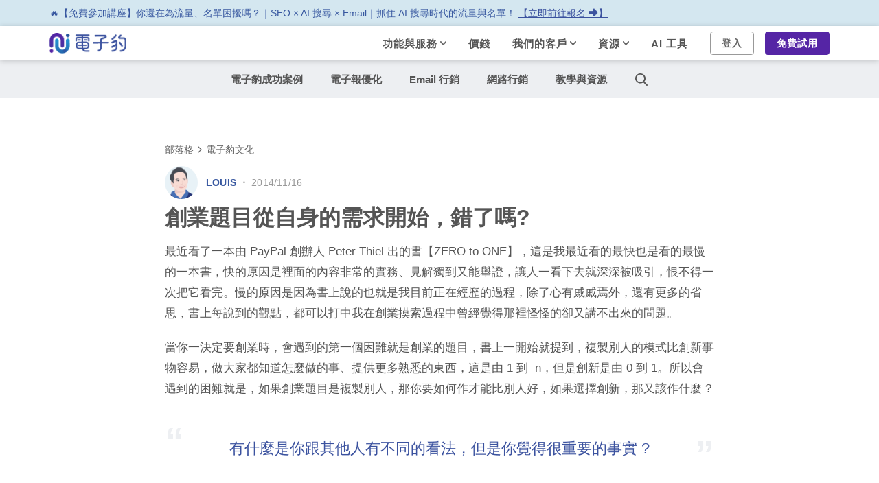

--- FILE ---
content_type: text/html; charset=UTF-8
request_url: https://blog.newsleopard.com/%E5%89%B5%E6%A5%AD%E9%A1%8C%E7%9B%AE%E5%BE%9E%E8%87%AA%E8%BA%AB%E7%9A%84%E9%9C%80%E6%B1%82%E9%96%8B%E5%A7%8B%EF%BC%8C%E9%8C%AF%E4%BA%86%E5%97%8E/
body_size: 89047
content:
<!doctype html>
<html lang="zh-TW">
<head>
	<meta charset="UTF-8">
	<meta name="viewport" content="width=device-width, initial-scale=1">
	<link rel="profile" href="http://gmpg.org/xfn/11">
	<!-- Start wp_head -->
	<meta name='robots' content='index, follow, max-image-preview:large, max-snippet:-1, max-video-preview:-1' />

	<!-- This site is optimized with the Yoast SEO plugin v23.1 - https://yoast.com/wordpress/plugins/seo/ -->
	<title>創業題目從自身的需求開始，錯了嗎? | 電子豹部落格</title>
	<meta name="description" content="最近看了一本由 PayPal 創辦人 Peter Thiel 出的書【ZERO to | 電子豹文化" />
	<link rel="canonical" href="https://blog.newsleopard.com/創業題目從自身的需求開始，錯了嗎/" />
	<meta property="og:locale" content="zh_TW" />
	<meta property="og:type" content="article" />
	<meta property="og:title" content="創業題目從自身的需求開始，錯了嗎? | 電子豹部落格" />
	<meta property="og:description" content="最近看了一本由 PayPal 創辦人 Peter Thiel 出的書【ZERO to | 電子豹文化" />
	<meta property="og:url" content="https://blog.newsleopard.com/創業題目從自身的需求開始，錯了嗎/" />
	<meta property="og:site_name" content="電子豹部落格" />
	<meta property="article:publisher" content="https://www.facebook.com/newsleopard/" />
	<meta property="article:published_time" content="2014-11-16T04:00:04+00:00" />
	<meta property="article:modified_time" content="2021-12-30T10:05:26+00:00" />
	<meta property="og:image" content="https://prod-newsleopard-blog.s3.amazonaws.com/wp-content/uploads/2020/05/ogImage.png" />
	<meta property="og:image:width" content="1200" />
	<meta property="og:image:height" content="630" />
	<meta property="og:image:type" content="image/png" />
	<meta name="author" content="Louis" />
	<meta name="twitter:card" content="summary_large_image" />
	<meta name="twitter:label1" content="作者:" />
	<meta name="twitter:data1" content="Louis" />
	<meta name="twitter:label2" content="預估閱讀時間" />
	<meta name="twitter:data2" content="1 分鐘" />
	<!-- / Yoast SEO plugin. -->


<link rel='dns-prefetch' href='//fonts.googleapis.com' />
<link rel="alternate" type="application/rss+xml" title="訂閱《電子豹部落格》&raquo; 資訊提供" href="https://blog.newsleopard.com/feed/" />
<link rel="alternate" type="application/rss+xml" title="訂閱《電子豹部落格》&raquo; 留言的資訊提供" href="https://blog.newsleopard.com/comments/feed/" />
<script type="text/javascript">
/* <![CDATA[ */
window._wpemojiSettings = {"baseUrl":"https:\/\/s.w.org\/images\/core\/emoji\/15.0.3\/72x72\/","ext":".png","svgUrl":"https:\/\/s.w.org\/images\/core\/emoji\/15.0.3\/svg\/","svgExt":".svg","source":{"concatemoji":"https:\/\/blog.newsleopard.com\/wp-includes\/js\/wp-emoji-release.min.js?ver=2fe3bbb0970804fc8a5f2730c40e3186"}};
/*! This file is auto-generated */
!function(i,n){var o,s,e;function c(e){try{var t={supportTests:e,timestamp:(new Date).valueOf()};sessionStorage.setItem(o,JSON.stringify(t))}catch(e){}}function p(e,t,n){e.clearRect(0,0,e.canvas.width,e.canvas.height),e.fillText(t,0,0);var t=new Uint32Array(e.getImageData(0,0,e.canvas.width,e.canvas.height).data),r=(e.clearRect(0,0,e.canvas.width,e.canvas.height),e.fillText(n,0,0),new Uint32Array(e.getImageData(0,0,e.canvas.width,e.canvas.height).data));return t.every(function(e,t){return e===r[t]})}function u(e,t,n){switch(t){case"flag":return n(e,"\ud83c\udff3\ufe0f\u200d\u26a7\ufe0f","\ud83c\udff3\ufe0f\u200b\u26a7\ufe0f")?!1:!n(e,"\ud83c\uddfa\ud83c\uddf3","\ud83c\uddfa\u200b\ud83c\uddf3")&&!n(e,"\ud83c\udff4\udb40\udc67\udb40\udc62\udb40\udc65\udb40\udc6e\udb40\udc67\udb40\udc7f","\ud83c\udff4\u200b\udb40\udc67\u200b\udb40\udc62\u200b\udb40\udc65\u200b\udb40\udc6e\u200b\udb40\udc67\u200b\udb40\udc7f");case"emoji":return!n(e,"\ud83d\udc26\u200d\u2b1b","\ud83d\udc26\u200b\u2b1b")}return!1}function f(e,t,n){var r="undefined"!=typeof WorkerGlobalScope&&self instanceof WorkerGlobalScope?new OffscreenCanvas(300,150):i.createElement("canvas"),a=r.getContext("2d",{willReadFrequently:!0}),o=(a.textBaseline="top",a.font="600 32px Arial",{});return e.forEach(function(e){o[e]=t(a,e,n)}),o}function t(e){var t=i.createElement("script");t.src=e,t.defer=!0,i.head.appendChild(t)}"undefined"!=typeof Promise&&(o="wpEmojiSettingsSupports",s=["flag","emoji"],n.supports={everything:!0,everythingExceptFlag:!0},e=new Promise(function(e){i.addEventListener("DOMContentLoaded",e,{once:!0})}),new Promise(function(t){var n=function(){try{var e=JSON.parse(sessionStorage.getItem(o));if("object"==typeof e&&"number"==typeof e.timestamp&&(new Date).valueOf()<e.timestamp+604800&&"object"==typeof e.supportTests)return e.supportTests}catch(e){}return null}();if(!n){if("undefined"!=typeof Worker&&"undefined"!=typeof OffscreenCanvas&&"undefined"!=typeof URL&&URL.createObjectURL&&"undefined"!=typeof Blob)try{var e="postMessage("+f.toString()+"("+[JSON.stringify(s),u.toString(),p.toString()].join(",")+"));",r=new Blob([e],{type:"text/javascript"}),a=new Worker(URL.createObjectURL(r),{name:"wpTestEmojiSupports"});return void(a.onmessage=function(e){c(n=e.data),a.terminate(),t(n)})}catch(e){}c(n=f(s,u,p))}t(n)}).then(function(e){for(var t in e)n.supports[t]=e[t],n.supports.everything=n.supports.everything&&n.supports[t],"flag"!==t&&(n.supports.everythingExceptFlag=n.supports.everythingExceptFlag&&n.supports[t]);n.supports.everythingExceptFlag=n.supports.everythingExceptFlag&&!n.supports.flag,n.DOMReady=!1,n.readyCallback=function(){n.DOMReady=!0}}).then(function(){return e}).then(function(){var e;n.supports.everything||(n.readyCallback(),(e=n.source||{}).concatemoji?t(e.concatemoji):e.wpemoji&&e.twemoji&&(t(e.twemoji),t(e.wpemoji)))}))}((window,document),window._wpemojiSettings);
/* ]]> */
</script>
<style id='wp-emoji-styles-inline-css' type='text/css'>

	img.wp-smiley, img.emoji {
		display: inline !important;
		border: none !important;
		box-shadow: none !important;
		height: 1em !important;
		width: 1em !important;
		margin: 0 0.07em !important;
		vertical-align: -0.1em !important;
		background: none !important;
		padding: 0 !important;
	}
</style>
<link rel='stylesheet' id='wp-block-library-css' href='https://blog.newsleopard.com/wp-includes/css/dist/block-library/style.min.css?ver=2fe3bbb0970804fc8a5f2730c40e3186' type='text/css' media='all' />
<style id='classic-theme-styles-inline-css' type='text/css'>
/*! This file is auto-generated */
.wp-block-button__link{color:#fff;background-color:#32373c;border-radius:9999px;box-shadow:none;text-decoration:none;padding:calc(.667em + 2px) calc(1.333em + 2px);font-size:1.125em}.wp-block-file__button{background:#32373c;color:#fff;text-decoration:none}
</style>
<style id='global-styles-inline-css' type='text/css'>
body{--wp--preset--color--black: #000000;--wp--preset--color--cyan-bluish-gray: #abb8c3;--wp--preset--color--white: #ffffff;--wp--preset--color--pale-pink: #f78da7;--wp--preset--color--vivid-red: #cf2e2e;--wp--preset--color--luminous-vivid-orange: #ff6900;--wp--preset--color--luminous-vivid-amber: #fcb900;--wp--preset--color--light-green-cyan: #7bdcb5;--wp--preset--color--vivid-green-cyan: #00d084;--wp--preset--color--pale-cyan-blue: #8ed1fc;--wp--preset--color--vivid-cyan-blue: #0693e3;--wp--preset--color--vivid-purple: #9b51e0;--wp--preset--gradient--vivid-cyan-blue-to-vivid-purple: linear-gradient(135deg,rgba(6,147,227,1) 0%,rgb(155,81,224) 100%);--wp--preset--gradient--light-green-cyan-to-vivid-green-cyan: linear-gradient(135deg,rgb(122,220,180) 0%,rgb(0,208,130) 100%);--wp--preset--gradient--luminous-vivid-amber-to-luminous-vivid-orange: linear-gradient(135deg,rgba(252,185,0,1) 0%,rgba(255,105,0,1) 100%);--wp--preset--gradient--luminous-vivid-orange-to-vivid-red: linear-gradient(135deg,rgba(255,105,0,1) 0%,rgb(207,46,46) 100%);--wp--preset--gradient--very-light-gray-to-cyan-bluish-gray: linear-gradient(135deg,rgb(238,238,238) 0%,rgb(169,184,195) 100%);--wp--preset--gradient--cool-to-warm-spectrum: linear-gradient(135deg,rgb(74,234,220) 0%,rgb(151,120,209) 20%,rgb(207,42,186) 40%,rgb(238,44,130) 60%,rgb(251,105,98) 80%,rgb(254,248,76) 100%);--wp--preset--gradient--blush-light-purple: linear-gradient(135deg,rgb(255,206,236) 0%,rgb(152,150,240) 100%);--wp--preset--gradient--blush-bordeaux: linear-gradient(135deg,rgb(254,205,165) 0%,rgb(254,45,45) 50%,rgb(107,0,62) 100%);--wp--preset--gradient--luminous-dusk: linear-gradient(135deg,rgb(255,203,112) 0%,rgb(199,81,192) 50%,rgb(65,88,208) 100%);--wp--preset--gradient--pale-ocean: linear-gradient(135deg,rgb(255,245,203) 0%,rgb(182,227,212) 50%,rgb(51,167,181) 100%);--wp--preset--gradient--electric-grass: linear-gradient(135deg,rgb(202,248,128) 0%,rgb(113,206,126) 100%);--wp--preset--gradient--midnight: linear-gradient(135deg,rgb(2,3,129) 0%,rgb(40,116,252) 100%);--wp--preset--font-size--small: 13px;--wp--preset--font-size--medium: 20px;--wp--preset--font-size--large: 36px;--wp--preset--font-size--x-large: 42px;--wp--preset--spacing--20: 0.44rem;--wp--preset--spacing--30: 0.67rem;--wp--preset--spacing--40: 1rem;--wp--preset--spacing--50: 1.5rem;--wp--preset--spacing--60: 2.25rem;--wp--preset--spacing--70: 3.38rem;--wp--preset--spacing--80: 5.06rem;--wp--preset--shadow--natural: 6px 6px 9px rgba(0, 0, 0, 0.2);--wp--preset--shadow--deep: 12px 12px 50px rgba(0, 0, 0, 0.4);--wp--preset--shadow--sharp: 6px 6px 0px rgba(0, 0, 0, 0.2);--wp--preset--shadow--outlined: 6px 6px 0px -3px rgba(255, 255, 255, 1), 6px 6px rgba(0, 0, 0, 1);--wp--preset--shadow--crisp: 6px 6px 0px rgba(0, 0, 0, 1);}:where(.is-layout-flex){gap: 0.5em;}:where(.is-layout-grid){gap: 0.5em;}body .is-layout-flex{display: flex;}body .is-layout-flex{flex-wrap: wrap;align-items: center;}body .is-layout-flex > *{margin: 0;}body .is-layout-grid{display: grid;}body .is-layout-grid > *{margin: 0;}:where(.wp-block-columns.is-layout-flex){gap: 2em;}:where(.wp-block-columns.is-layout-grid){gap: 2em;}:where(.wp-block-post-template.is-layout-flex){gap: 1.25em;}:where(.wp-block-post-template.is-layout-grid){gap: 1.25em;}.has-black-color{color: var(--wp--preset--color--black) !important;}.has-cyan-bluish-gray-color{color: var(--wp--preset--color--cyan-bluish-gray) !important;}.has-white-color{color: var(--wp--preset--color--white) !important;}.has-pale-pink-color{color: var(--wp--preset--color--pale-pink) !important;}.has-vivid-red-color{color: var(--wp--preset--color--vivid-red) !important;}.has-luminous-vivid-orange-color{color: var(--wp--preset--color--luminous-vivid-orange) !important;}.has-luminous-vivid-amber-color{color: var(--wp--preset--color--luminous-vivid-amber) !important;}.has-light-green-cyan-color{color: var(--wp--preset--color--light-green-cyan) !important;}.has-vivid-green-cyan-color{color: var(--wp--preset--color--vivid-green-cyan) !important;}.has-pale-cyan-blue-color{color: var(--wp--preset--color--pale-cyan-blue) !important;}.has-vivid-cyan-blue-color{color: var(--wp--preset--color--vivid-cyan-blue) !important;}.has-vivid-purple-color{color: var(--wp--preset--color--vivid-purple) !important;}.has-black-background-color{background-color: var(--wp--preset--color--black) !important;}.has-cyan-bluish-gray-background-color{background-color: var(--wp--preset--color--cyan-bluish-gray) !important;}.has-white-background-color{background-color: var(--wp--preset--color--white) !important;}.has-pale-pink-background-color{background-color: var(--wp--preset--color--pale-pink) !important;}.has-vivid-red-background-color{background-color: var(--wp--preset--color--vivid-red) !important;}.has-luminous-vivid-orange-background-color{background-color: var(--wp--preset--color--luminous-vivid-orange) !important;}.has-luminous-vivid-amber-background-color{background-color: var(--wp--preset--color--luminous-vivid-amber) !important;}.has-light-green-cyan-background-color{background-color: var(--wp--preset--color--light-green-cyan) !important;}.has-vivid-green-cyan-background-color{background-color: var(--wp--preset--color--vivid-green-cyan) !important;}.has-pale-cyan-blue-background-color{background-color: var(--wp--preset--color--pale-cyan-blue) !important;}.has-vivid-cyan-blue-background-color{background-color: var(--wp--preset--color--vivid-cyan-blue) !important;}.has-vivid-purple-background-color{background-color: var(--wp--preset--color--vivid-purple) !important;}.has-black-border-color{border-color: var(--wp--preset--color--black) !important;}.has-cyan-bluish-gray-border-color{border-color: var(--wp--preset--color--cyan-bluish-gray) !important;}.has-white-border-color{border-color: var(--wp--preset--color--white) !important;}.has-pale-pink-border-color{border-color: var(--wp--preset--color--pale-pink) !important;}.has-vivid-red-border-color{border-color: var(--wp--preset--color--vivid-red) !important;}.has-luminous-vivid-orange-border-color{border-color: var(--wp--preset--color--luminous-vivid-orange) !important;}.has-luminous-vivid-amber-border-color{border-color: var(--wp--preset--color--luminous-vivid-amber) !important;}.has-light-green-cyan-border-color{border-color: var(--wp--preset--color--light-green-cyan) !important;}.has-vivid-green-cyan-border-color{border-color: var(--wp--preset--color--vivid-green-cyan) !important;}.has-pale-cyan-blue-border-color{border-color: var(--wp--preset--color--pale-cyan-blue) !important;}.has-vivid-cyan-blue-border-color{border-color: var(--wp--preset--color--vivid-cyan-blue) !important;}.has-vivid-purple-border-color{border-color: var(--wp--preset--color--vivid-purple) !important;}.has-vivid-cyan-blue-to-vivid-purple-gradient-background{background: var(--wp--preset--gradient--vivid-cyan-blue-to-vivid-purple) !important;}.has-light-green-cyan-to-vivid-green-cyan-gradient-background{background: var(--wp--preset--gradient--light-green-cyan-to-vivid-green-cyan) !important;}.has-luminous-vivid-amber-to-luminous-vivid-orange-gradient-background{background: var(--wp--preset--gradient--luminous-vivid-amber-to-luminous-vivid-orange) !important;}.has-luminous-vivid-orange-to-vivid-red-gradient-background{background: var(--wp--preset--gradient--luminous-vivid-orange-to-vivid-red) !important;}.has-very-light-gray-to-cyan-bluish-gray-gradient-background{background: var(--wp--preset--gradient--very-light-gray-to-cyan-bluish-gray) !important;}.has-cool-to-warm-spectrum-gradient-background{background: var(--wp--preset--gradient--cool-to-warm-spectrum) !important;}.has-blush-light-purple-gradient-background{background: var(--wp--preset--gradient--blush-light-purple) !important;}.has-blush-bordeaux-gradient-background{background: var(--wp--preset--gradient--blush-bordeaux) !important;}.has-luminous-dusk-gradient-background{background: var(--wp--preset--gradient--luminous-dusk) !important;}.has-pale-ocean-gradient-background{background: var(--wp--preset--gradient--pale-ocean) !important;}.has-electric-grass-gradient-background{background: var(--wp--preset--gradient--electric-grass) !important;}.has-midnight-gradient-background{background: var(--wp--preset--gradient--midnight) !important;}.has-small-font-size{font-size: var(--wp--preset--font-size--small) !important;}.has-medium-font-size{font-size: var(--wp--preset--font-size--medium) !important;}.has-large-font-size{font-size: var(--wp--preset--font-size--large) !important;}.has-x-large-font-size{font-size: var(--wp--preset--font-size--x-large) !important;}
.wp-block-navigation a:where(:not(.wp-element-button)){color: inherit;}
:where(.wp-block-post-template.is-layout-flex){gap: 1.25em;}:where(.wp-block-post-template.is-layout-grid){gap: 1.25em;}
:where(.wp-block-columns.is-layout-flex){gap: 2em;}:where(.wp-block-columns.is-layout-grid){gap: 2em;}
.wp-block-pullquote{font-size: 1.5em;line-height: 1.6;}
</style>
<link rel='stylesheet' id='magsy-style-css' href='https://blog.newsleopard.com/wp-content/themes/magsy/style.css?ver=15.4' type='text/css' media='all' />
<link rel='stylesheet' id='child-style-css' href='https://blog.newsleopard.com/wp-content/themes/magsy-child/style.css?ver=16.10' type='text/css' media='all' />
<link rel='stylesheet' id='magsy-fonts-css' href='//fonts.googleapis.com/css?family=Lato%3A400%2C400i%2C700%2C900%7CMerriweather%3A400%2C700%26subset%3Dlatin%2Clatin-ext&#038;ver=1.3.0' type='text/css' media='all' />
<script type="text/javascript" src="https://blog.newsleopard.com/wp-includes/js/jquery/jquery.min.js?ver=3.7.1" id="jquery-core-js"></script>
<script type="text/javascript" src="https://blog.newsleopard.com/wp-includes/js/jquery/jquery-migrate.min.js?ver=3.4.1" id="jquery-migrate-js"></script>
<link rel="https://api.w.org/" href="https://blog.newsleopard.com/wp-json/" /><link rel="alternate" type="application/json" href="https://blog.newsleopard.com/wp-json/wp/v2/posts/2414" /><link rel="EditURI" type="application/rsd+xml" title="RSD" href="https://blog.newsleopard.com/xmlrpc.php?rsd" />

<link rel='shortlink' href='https://blog.newsleopard.com/?p=2414' />
<link rel="alternate" type="application/json+oembed" href="https://blog.newsleopard.com/wp-json/oembed/1.0/embed?url=https%3A%2F%2Fblog.newsleopard.com%2F%25e5%2589%25b5%25e6%25a5%25ad%25e9%25a1%258c%25e7%259b%25ae%25e5%25be%259e%25e8%2587%25aa%25e8%25ba%25ab%25e7%259a%2584%25e9%259c%2580%25e6%25b1%2582%25e9%2596%258b%25e5%25a7%258b%25ef%25bc%258c%25e9%258c%25af%25e4%25ba%2586%25e5%2597%258e%2F" />
<link rel="alternate" type="text/xml+oembed" href="https://blog.newsleopard.com/wp-json/oembed/1.0/embed?url=https%3A%2F%2Fblog.newsleopard.com%2F%25e5%2589%25b5%25e6%25a5%25ad%25e9%25a1%258c%25e7%259b%25ae%25e5%25be%259e%25e8%2587%25aa%25e8%25ba%25ab%25e7%259a%2584%25e9%259c%2580%25e6%25b1%2582%25e9%2596%258b%25e5%25a7%258b%25ef%25bc%258c%25e9%258c%25af%25e4%25ba%2586%25e5%2597%258e%2F&#038;format=xml" />
    <meta property="og:title" content="創業題目從自身的需求開始，錯了嗎?">
    <meta property="og:site_name" content="電子豹部落格">
    <meta property="og:url" content="https://blog.newsleopard.com/%e5%89%b5%e6%a5%ad%e9%a1%8c%e7%9b%ae%e5%be%9e%e8%87%aa%e8%ba%ab%e7%9a%84%e9%9c%80%e6%b1%82%e9%96%8b%e5%a7%8b%ef%bc%8c%e9%8c%af%e4%ba%86%e5%97%8e/">

        <meta property="og:description" content="">

    

<script type="application/ld+json" class="saswp-schema-markup-output">
[{"@context":"https:\/\/schema.org\/","@type":"Article","@id":"https:\/\/blog.newsleopard.com\/%e5%89%b5%e6%a5%ad%e9%a1%8c%e7%9b%ae%e5%be%9e%e8%87%aa%e8%ba%ab%e7%9a%84%e9%9c%80%e6%b1%82%e9%96%8b%e5%a7%8b%ef%bc%8c%e9%8c%af%e4%ba%86%e5%97%8e\/#Article","url":"https:\/\/blog.newsleopard.com\/%e5%89%b5%e6%a5%ad%e9%a1%8c%e7%9b%ae%e5%be%9e%e8%87%aa%e8%ba%ab%e7%9a%84%e9%9c%80%e6%b1%82%e9%96%8b%e5%a7%8b%ef%bc%8c%e9%8c%af%e4%ba%86%e5%97%8e\/","inLanguage":"zh-TW","mainEntityOfPage":"https:\/\/blog.newsleopard.com\/%e5%89%b5%e6%a5%ad%e9%a1%8c%e7%9b%ae%e5%be%9e%e8%87%aa%e8%ba%ab%e7%9a%84%e9%9c%80%e6%b1%82%e9%96%8b%e5%a7%8b%ef%bc%8c%e9%8c%af%e4%ba%86%e5%97%8e\/","headline":"\u5275\u696d\u984c\u76ee\u5f9e\u81ea\u8eab\u7684\u9700\u6c42\u958b\u59cb\uff0c\u932f\u4e86\u55ce?","description":"\u6700\u8fd1\u770b\u4e86\u4e00\u672c\u7531 PayPal \u5275\u8fa6\u4eba Peter Thiel \u51fa\u7684\u66f8\u3010ZERO to ONE\u3011\uff0c\u9019\u662f\u6211\u6700\u8fd1\u770b\u7684\u6700\u5feb\u4e5f\u662f\u770b\u7684\u6700\u6162\u7684\u4e00\u672c\u66f8\uff0c\u5feb\u7684\u539f\u56e0\u662f\u88e1","articleBody":"\u6700\u8fd1\u770b\u4e86\u4e00\u672c\u7531 PayPal \u5275\u8fa6\u4eba Peter Thiel \u51fa\u7684\u66f8\u3010ZERO to ONE\u3011\uff0c\u9019\u662f\u6211\u6700\u8fd1\u770b\u7684\u6700\u5feb\u4e5f\u662f\u770b\u7684\u6700\u6162\u7684\u4e00\u672c\u66f8\uff0c\u5feb\u7684\u539f\u56e0\u662f\u88e1\u9762\u7684\u5167\u5bb9\u975e\u5e38\u7684\u5be6\u52d9\u3001\u898b\u89e3\u7368\u5230\u53c8\u80fd\u8209\u8b49\uff0c\u8b93\u4eba\u4e00\u770b\u4e0b\u53bb\u5c31\u6df1\u6df1\u88ab\u5438\u5f15\uff0c\u6068\u4e0d\u5f97\u4e00\u6b21\u628a\u5b83\u770b\u5b8c\u3002\u6162\u7684\u539f\u56e0\u662f\u56e0\u70ba\u66f8\u4e0a\u8aaa\u7684\u4e5f\u5c31\u662f\u6211\u76ee\u524d\u6b63\u5728\u7d93\u6b77\u7684\u904e\u7a0b\uff0c\u9664\u4e86\u5fc3\u6709\u621a\u621a\u7109\u5916\uff0c\u9084\u6709\u66f4\u591a\u7684\u7701\u601d\uff0c\u66f8\u4e0a\u6bcf\u8aaa\u5230\u7684\u89c0\u9ede\uff0c\u90fd\u53ef\u4ee5\u6253\u4e2d\u6211\u5728\u5275\u696d\u6478\u7d22\u904e\u7a0b\u4e2d\u66fe\u7d93\u89ba\u5f97\u90a3\u88e1\u602a\u602a\u7684\u537b\u53c8\u8b1b\u4e0d\u51fa\u4f86\u7684\u554f\u984c\u3002    \u7576\u4f60\u4e00\u6c7a\u5b9a\u8981\u5275\u696d\u6642\uff0c\u6703\u9047\u5230\u7684\u7b2c\u4e00\u500b\u56f0\u96e3\u5c31\u662f\u5275\u696d\u7684\u984c\u76ee\uff0c\u66f8\u4e0a\u4e00\u958b\u59cb\u5c31\u63d0\u5230\uff0c\u8907\u88fd\u5225\u4eba\u7684\u6a21\u5f0f\u6bd4\u5275\u65b0\u4e8b\u7269\u5bb9\u6613\uff0c\u505a\u5927\u5bb6\u90fd\u77e5\u9053\u600e\u9ebc\u505a\u7684\u4e8b\u3001\u63d0\u4f9b\u66f4\u591a\u719f\u6089\u7684\u6771\u897f\uff0c\u9019\u662f\u7531 1 \u5230 \u00a0n\uff0c\u4f46\u662f\u5275\u65b0\u662f\u7531 0 \u5230 1\u3002\u6240\u4ee5\u6703\u9047\u5230\u7684\u56f0\u96e3\u5c31\u662f\uff0c\u5982\u679c\u5275\u696d\u984c\u76ee\u662f\u8907\u88fd\u5225\u4eba\uff0c\u90a3\u4f60\u8981\u5982\u4f55\u4f5c\u624d\u80fd\u6bd4\u5225\u4eba\u597d\uff0c\u5982\u679c\u9078\u64c7\u5275\u65b0\uff0c\u90a3\u53c8\u8a72\u4f5c\u4ec0\u9ebc ?    \u6709\u4ec0\u9ebc\u662f\u4f60\u8ddf\u5176\u4ed6\u4eba\u6709\u4e0d\u540c\u7684\u770b\u6cd5\uff0c\u4f46\u662f\u4f60\u89ba\u5f97\u5f88\u91cd\u8981\u7684\u4e8b\u5be6 ?    \u8907\u88fd\u8207\u5275\u65b0\u7684\u9078\u64c7    \u8907\u88fd\u548c\u5275\u65b0\uff0c\u7d55\u5927\u90e8\u4efd\u7684\u5275\u696d\u8005\u6703\u9078\u64c7\u5f8c\u8005 (\u6703\u9078\u64c7\u8907\u88fd\u7684\u5927\u6982\u662f\u751f\u610f\u4eba\u5427 XD)\uff0c\u56e0\u70ba\u8907\u88fd\u5225\u4eba\u4e00\u9ede\u4e5f\u4e0d\u9177\uff0c\u6210\u529f\u4e86\u662f\u5225\u4eba\u65e9\u5c31\u8b49\u660e\u4e86\uff0c\u5931\u6557\u4e86\u662f\u81ea\u5df1\u6280\u4e0d\u5982\u4eba\u3002\u800c\u5275\u65b0\u7684\u984c\u76ee\u53ef\u4ee5\u5f9e\u4e8c\u500b\u89d2\u5ea6\u51fa\u767c\uff1a    \u5f9e\u81ea\u8eab\u7684\u9700\u6c42\u51fa\u767c\u5f9e\u76ee\u6a19\u5ba2\u6236\u7684\u9700\u6c42\u51fa\u767c    \u5c31\u6211\u7684\u7d93\u9a57\u53ca\u5728\u7db2\u8def\u5708\u6240\u770b\u5230\u7684\u5f88\u591a\u5718\u968a\uff0c\u7d55\u5927\u90e8\u4efd\u6703\u5148\u9078\u64c7\u5f9e\u81ea\u8eab\u7684\u9700\u6c42\u4f86\u627e\u984c\u76ee\uff0c\u56e0\u70ba\u9019\u6700\u5bb9\u6613\u6c7a\u5b9a\u4e14\u53c8\u662f\u81ea\u5df1\u6709\u8208\u8da3\u7684\uff0c\u91cd\u9ede\u662f\u90fd\u6703\u6709\u500b\u9810\u5148\u7684\u5047\u8a2d\u3010\u5982\u679c\u6211\u6703\u6709\u9019\u6a23\u7684\u9700\u6c42\uff0c\u90a3\u9ebc\u5225\u4eba\u61c9\u8a72\u4e5f\u6703\u6709\u9019\u6a23\u7684\u9700\u6c42\u3011\uff0c\u4ee5\u4e0b\u5c31\u662f\u8981\u4f86\u548c\u5927\u5bb6\u5206\u4eab\u9019\u6a23\u7684\u5047\u8a2d\u6709\u4ec0\u9ebc\u554f\u984c\uff1a    \u4f60\u662f\u8cc8\u4f2f\u65af\u55ce ?    \u70ba\u4ec0\u9ebc\u4f60\u7684\u9700\u6c42\u5c31\u6703\u662f\u5225\u4eba\u7684\u9700\u6c42 ? \u5c31\u7b97\u5225\u4eba\u7684\u9700\u6c42\u548c\u4f60\u4e00\u6a23\uff0c\u70ba\u4ec0\u9ebc\u4f60\u7684\u89e3\u6c7a\u65b9\u6848\u5c31\u6703\u662f\u5225\u4eba\u60f3\u8981\u7684\u89e3\u6c7a\u65b9\u6848 ? \u6211\u77e5\u9053\u5f88\u591a\u4eba\u6703\u62ff Apple \u7684\u5275\u8fa6\u4eba\u8cc8\u4f2f\u65af\u7576\u4f8b\u5b50\uff0c\u60f3\u5b78\u4ed6\u5805\u6301\u4f5c\u51fa\u5fc3\u76ee\u4e2d\u7684\u7522\u54c1\uff0c\u63a8\u51fa\u5f8c\u6539\u8b8a\u4e16\u754c\uff0c\u4f46\u4f60\u77e5\u9053\u7b2c\u4e00\u4ee3\u7684 iphone \u9577\u600e\u6a23\u55ce ? \u8070\u660e\u5982\u8cc8\u4f2f\u65af\u4e5f\u7121\u6cd5\u8b93\u7522\u54c1\u4e00\u63a8\u51fa\u5c31\u6253\u4e2d\u6d88\u8cbb\u8005\u771f\u6b63\u7684\u9700\u6c42\uff0c\u5176\u5be6\u4f60\u624b\u4e0a\u7684 iphone \u4e5f\u662f\u7d93\u904e\u4e0d\u65b7\u8abf\u6574\u6539\u826f\u5f8c\u7684\u7522\u54c1\u3002    \u8f49\u63db\u7387\u7684\u554f\u984c    \u6240\u4ee5\u518d\u8209\u500b\u7c21\u55ae\u7684\u4f8b\u5b50\u4f60\u5c31\u66f4\u5bb9\u6613\u4e86\u89e3\uff0c\u5047\u5982\u6211\u5f9e\u81ea\u8eab\u7684\u9700\u6c42\u958b\u59cb\uff0c\u7576\u6211\u7684\u7522\u54c1\u6216\u670d\u52d9\u4e0a\u7dda\uff0c\u6211\u5c31\u5fc5\u9808\u8981\u627e\u5230\u66f4\u591a\u6709\u548c\u6211\u4e00\u6a23\u9700\u6c42\u7684\u5ba2\u6236\uff0c\u7136\u5f8c\u8aaa\u670d\u4ed6\u6211\u7684\u7522\u54c1\u6216\u670d\u52d9\u80fd\u7b26\u5408\u4ed6\u7684\u9700\u6c42\u3002\u5982\u679c\u6211\u662f\u5f9e\u76ee\u6a19\u5ba2\u6236\u7684\u9700\u6c42\u958b\u59cb\uff0c\u554f\u984c\u5c31\u53ea\u5269\u4e0b\u4ed6\u5011\u9700\u8981\u7684\u7522\u54c1\u53ca\u670d\u52d9\u6211\u4f5c\u4e0d\u4f5c\u7684\u51fa\u4f86\u4e86\u3002    \u5f9e\u81ea\u8eab\u7684\u9700\u6c42\u51fa\u767c\uff1a\u4f5c\u7522\u54c1(\u4f5c\u51fa\u81ea\u5df1\u8981\u7684\u7522\u54c1) --&gt; \u627e\u5ba2\u6236(\u627e\u548c\u81ea\u5df1\u4e00\u6a23\u7684\u5ba2\u6236) &nbsp;--&gt; \u92b7\u552e\u5f9e\u76ee\u6a19\u5ba2\u6236\u7684\u9700\u6c42\u51fa\u767c\uff1a\u627e\u5ba2\u6236(\u627e\u51fa\u5ba2\u6236\u7684\u9700\u6c42) &nbsp;--&gt; \u4f5c\u7522\u54c1(\u4f5c\u51fa\u5ba2\u6236\u8981\u7684\u7522\u54c1) &nbsp;--&gt; \u92b7\u552e    \u4ee5\u4e0a\u4e8c\u500b\u51fa\u767c\u9ede\u53ea\u662f\u9806\u5e8f\u7684\u4e0d\u540c\uff0c\u4f60\u89ba\u5f97\u90a3\u500b\u92b7\u552e\u7684\u8f49\u63db\u7387 (\u6210\u4ea4\u7387) \u6bd4\u8f03\u9ad8 ?\u6709\u670b\u53cb\u6253\u8da3\u8aaa\u5916\u570b\u662f\u6709\u9322\u7684\u4eba\u51fa\u4f86\u5275\u696d\uff0c\u53f0\u7063\u662f\u6c92\u9322\u7684\u4eba\u624d\u51fa\u4f86\u5275\u696d\uff0c\u6240\u4ee5\u53ea\u8981\u5275\u696d\u5931\u6557\uff0c\u8981\u91cd\u65b0\u518d\u4f86\u7684\u6a5f\u6703\u975e\u5e38\u975e\u5e38\u7684\u5c0f\u3002\u6211\u5011\u516c\u53f8\u5f88\u5e78\u904b\u7684\u80fd\u5f9e\u81ea\u8eab\u7684\u9700\u6c42\u51fa\u767c\u7684\u8def\u4e0a\u5931\u6557\u5f8c\u91cd\u65b0\u51fa\u767c\uff0c\u6539\u7531\u5f9e\u76ee\u6a19\u5ba2\u6236\u7684\u9700\u6c42\u51fa\u767c\uff0c\u624d\u6709\u6a5f\u6703\u5beb\u9019\u4e00\u7bc7\u5206\u4eab\u6587\u3002    \u5982\u679c\u4f60\u4e5f\u60f3\u5c11\u8d70\u4e00\u4e9b\u51a4\u6789\u8def\uff0c\u52a0\u901f\u4e8b\u696d\u7684\u767c\u5c55\uff0c\u63a8\u85a6\u4f60\u52a0\u5165\u00a0AppWorks Accelerator\uff0c\u8b93\u4f60\u7684\u4e8b\u696d\u66f4\u5feb\u5f9e 0 \u5230 1 \uff0c\u5f9e 1 \u5230 n\uff0c\u5e0c\u671b\u4eca\u5929\u9019\u4e00\u7bc7\u6587\u7ae0\u80fd\u7d66\u4f60\u4e00\u4e9b\u9748\u611f\u3002","keywords":"","datePublished":"2014-11-16T12:00:04+08:00","dateModified":"2021-12-30T18:05:26+08:00","author":{"@type":"Person","name":"Louis","url":"https:\/\/blog.newsleopard.com\/author\/admin\/","sameAs":[],"image":{"@type":"ImageObject","url":"https:\/\/secure.gravatar.com\/avatar\/2be0c9ceb08d6db656ce20e7dd7ad42e?s=96&d=mm&r=g","height":96,"width":96}},"editor":{"@type":"Person","name":"Louis","url":"https:\/\/blog.newsleopard.com\/author\/admin\/","sameAs":[],"image":{"@type":"ImageObject","url":"https:\/\/secure.gravatar.com\/avatar\/2be0c9ceb08d6db656ce20e7dd7ad42e?s=96&d=mm&r=g","height":96,"width":96}},"publisher":{"@type":"Organization","name":"\u96fb\u5b50\u8c79\u90e8\u843d\u683c","url":"https:\/\/blog.newsleopard.com"}}]
</script>

<link rel="icon" href="https://prod-newsleopard-blog.s3.amazonaws.com/wp-content/uploads/2020/04/favicon-4.png" sizes="32x32" />
<link rel="icon" href="https://prod-newsleopard-blog.s3.amazonaws.com/wp-content/uploads/2020/04/favicon-4.png" sizes="192x192" />
<link rel="apple-touch-icon" href="https://prod-newsleopard-blog.s3.amazonaws.com/wp-content/uploads/2020/04/favicon-4.png" />
<meta name="msapplication-TileImage" content="https://prod-newsleopard-blog.s3.amazonaws.com/wp-content/uploads/2020/04/favicon-4.png" />
<style id="kirki-inline-styles">html{--accent-color:#3b529f;}</style><style id="wpforms-css-vars-root">
				:root {
					--wpforms-field-border-radius: 3px;
--wpforms-field-border-style: solid;
--wpforms-field-border-size: 1px;
--wpforms-field-background-color: #ffffff;
--wpforms-field-border-color: rgba( 0, 0, 0, 0.25 );
--wpforms-field-border-color-spare: rgba( 0, 0, 0, 0.25 );
--wpforms-field-text-color: rgba( 0, 0, 0, 0.7 );
--wpforms-field-menu-color: #ffffff;
--wpforms-label-color: rgba( 0, 0, 0, 0.85 );
--wpforms-label-sublabel-color: rgba( 0, 0, 0, 0.55 );
--wpforms-label-error-color: #d63637;
--wpforms-button-border-radius: 3px;
--wpforms-button-border-style: none;
--wpforms-button-border-size: 1px;
--wpforms-button-background-color: #066aab;
--wpforms-button-border-color: #066aab;
--wpforms-button-text-color: #ffffff;
--wpforms-page-break-color: #066aab;
--wpforms-background-image: none;
--wpforms-background-position: center center;
--wpforms-background-repeat: no-repeat;
--wpforms-background-size: cover;
--wpforms-background-width: 100px;
--wpforms-background-height: 100px;
--wpforms-background-color: rgba( 0, 0, 0, 0 );
--wpforms-background-url: none;
--wpforms-container-padding: 0px;
--wpforms-container-border-style: none;
--wpforms-container-border-width: 1px;
--wpforms-container-border-color: #000000;
--wpforms-container-border-radius: 3px;
--wpforms-field-size-input-height: 43px;
--wpforms-field-size-input-spacing: 15px;
--wpforms-field-size-font-size: 16px;
--wpforms-field-size-line-height: 19px;
--wpforms-field-size-padding-h: 14px;
--wpforms-field-size-checkbox-size: 16px;
--wpforms-field-size-sublabel-spacing: 5px;
--wpforms-field-size-icon-size: 1;
--wpforms-label-size-font-size: 16px;
--wpforms-label-size-line-height: 19px;
--wpforms-label-size-sublabel-font-size: 14px;
--wpforms-label-size-sublabel-line-height: 17px;
--wpforms-button-size-font-size: 17px;
--wpforms-button-size-height: 41px;
--wpforms-button-size-padding-h: 15px;
--wpforms-button-size-margin-top: 10px;
--wpforms-container-shadow-size-box-shadow: none;

				}
			</style>	<!-- End wp_head -->
	
	<!-- Start GTM, {Live} Environment, Newsleopard Blog -->
	<script>(function(w,d,s,l,i){w[l]=w[l]||[];w[l].push({'gtm.start':
	new Date().getTime(),event:'gtm.js'});var f=d.getElementsByTagName(s)[0],
	j=d.createElement(s),dl=l!='dataLayer'?'&l='+l:'';j.async=true;j.src=
	'https://www.googletagmanager.com/gtm.js?id='+i+dl;f.parentNode.insertBefore(j,f);
	})(window,document,'script','dataLayer','GTM-WL3KGM2');</script>
	<!-- End GTM, {Live} Environment, Newsleopard Blog -->
	
	<!-- Start GTM, {Live} Environment, Newsleopard App -->
	<script>(function(w,d,s,l,i){w[l]=w[l]||[];w[l].push({'gtm.start':
	new Date().getTime(),event:'gtm.js'});var f=d.getElementsByTagName(s)[0],
	j=d.createElement(s),dl=l!='dataLayer'?'&l='+l:'';j.async=true;j.src=
	'https://www.googletagmanager.com/gtm.js?id='+i+dl+ '&gtm_auth=PutM5NilnJv03TQdd1RI8w&gtm_preview=env-2&gtm_cookies_win=x';f.parentNode.insertBefore(j,f);
	})(window,document,'script','dataLayer','GTM-MTPTX66');</script>
	<!-- End GTM, {Live} Environment, Newsleopard App -->
	
	<!-- Start of HubSpot Embed Code -->
	<script type="text/javascript" id="hs-script-loader" async defer src="//js.hs-scripts.com/22142902.js"></script>
	<!-- End of HubSpot Embed Code -->

	<script src="https://www.google.com/recaptcha/api.js" async defer></script>
</head>

<body class="post-template-default single single-post postid-2414 single-format-standard navbar-sticky_transparent navbar-full sidebar-none pagination-numeric ads-before-header">


      <div class="ads before_header">
            <div class="container">
              <div class="notification notificationIsShown"><div class="Wrapper-module--sizeL notification--wrapper"><div class="notification--content">

<a href="https://accu.ps/FgABLs" target="_blank" rel="noopener noreferrer"> 🔥【免費參加講座】你還在為流量、名單困擾嗎？｜SEO × AI 搜尋 × Email｜抓住 AI 搜尋時代的流量與名單！ <span class="text-link">【立即前往報名 ➜】</span> </a>

</div></div></div>

<!--
<a href="https://events.1page.tw/2025-year-end-promotion-gift" target="_blank" rel="noopener noreferrer"> 🔥 限時優惠活動｜新朋友 Email 超值組合＋加贈網頁工具｜最高省 5,000 元（2026/1/9 截止） <span class="text-link">【立即查看優惠內容 ➜】</span> </a>
-->


<!--
<a target="_blank" rel="noopener noreferrer" href="https://newsleopard.com/features/website-builder">🔥 新功能登場《一頁式網頁》製作工具，讓你輕鬆打造吸睛網站，善用《表單網頁》有效搜集潛在客戶！<span class="text-link"> 立即開始捕捉新客戶 </span></a>
-->

<!--
⏰ 父親節倒數中！立即套用電子豹最新官方模版，10 分鐘完成專業 EDM，搶佔節慶行銷商機 ➜ <span class="text-link"> 領取 EDM 模版 </span>
-->

<!--<span class="text-link"> 立即前往報名 </span>-->
<!--🔥【報名最後１天】6/19 行銷講座｜文案專家「林育聖老師」分享如何善用 AI 產出，讓電子報不失人味的秘訣！立即前往報名 ➜-->
<!--🔥【點擊報名】6/19 AI 行銷講座｜特邀文案專家「林育聖老師」分享如何利用 AI 增進產出效率，讓你不失人味又節省時間！-->

<!--<span class="text-link"> 立即前往報名 </span>-->
<!--🔥 6/19 AI x Email 行銷講座｜電子豹特邀「文案專家－林育聖老師」與你分享如何善用 AI 工具，提升內容產出效率和優化文案風格。-->

<!--🔥 全新功能上線《一頁式網頁設計工具》讓你輕鬆打造吸睛網站！立即體驗，免費製作網頁！-->

<!--《2024 端午節 EDM 模版》正式上線！輕鬆套用精美模版，即刻為你的節慶行銷加分！-->

<!--全新《SMS 簡訊行銷》功能上線！助你輕鬆發送大量個人化內容、傳遞重要通知、提升行銷轉換！查看更多-->

<!--⚡️ 限時促銷《簡訊超值方案》10/31 前首次儲值，享現金折扣最高 5,000 元，趕快把握機會！-->            </div>
          </div> 
<div class="site">
	  <!-- Start: Header -->
    <div class="Header-module--root notificationIsShown">
      <header class="Header-module--header">
        <nav class="Wrapper-module--sizeL Header-module--wrapper">
          <a title="首頁" class="Header-module--logo" href="https://newsleopard.com/"><img src="https://s3.amazonaws.com/newsleopard.com/api-images/company-logo.png" alt="Newsleopard 電子豹"></a>
          <div class="Header-module--content">
            <nav class="Nav-module--root notificationIsShown">
              <div class="Nav-module--wrapper">
                <ul class="Nav-module--links">
                  <li>
                    <div class="Nav-module--link">
                      <a href="https://newsleopard.com/features/">功能與服務</a>
                      <svg class="Nav-module--arrow" viewBox="0 0 10.74 6.3">
                        <path d="m5.37 6.3c-.25 0-.51-.1-.7-.29l-4.37-4.3c-.39-.38-.4-1.02-.01-1.41s1.02-.4 1.41-.01l3.67 3.61 3.67-3.61c.39-.39 1.03-.38 1.41.01.39.39.38 1.03-.01 1.41l-4.37 4.3c-.19.19-.45.29-.7.29z"></path>
                      </svg>
                    </div>
                  </li>
                  <li>
                    <a class="Nav-module--link" href="https://newsleopard.com/pricing/">價錢</a>
                  </li>
                  <li>
                    <div class="Nav-module--link">
                      <a href="https://newsleopard.com/customers/">我們的客戶</a>
                      <svg class="Nav-module--arrow" viewBox="0 0 10.74 6.3">
                        <path d="m5.37 6.3c-.25 0-.51-.1-.7-.29l-4.37-4.3c-.39-.38-.4-1.02-.01-1.41s1.02-.4 1.41-.01l3.67 3.61 3.67-3.61c.39-.39 1.03-.38 1.41.01.39.39.38 1.03-.01 1.41l-4.37 4.3c-.19.19-.45.29-.7.29z"></path>
                      </svg>
                    </div>
                  </li>
                  <li>
                    <div class="Nav-module--link">
                      <a href="/">資源</a>
                      <svg class="Nav-module--arrow" viewBox="0 0 10.74 6.3">
                        <path d="m5.37 6.3c-.25 0-.51-.1-.7-.29l-4.37-4.3c-.39-.38-.4-1.02-.01-1.41s1.02-.4 1.41-.01l3.67 3.61 3.67-3.61c.39-.39 1.03-.38 1.41.01.39.39.38 1.03-.01 1.41l-4.37 4.3c-.19.19-.45.29-.7.29z"></path>
                      </svg>
                    </div>
                  </li>
				  <li><a class="Nav-module--link" href="https://newsleopard.com/ai-lab/email-optimizer/">AI 工具</a></li>
                </ul>
              </div>
            </nav>
            <div class="Nav-module--btnWrapper">
              <ul class="Nav-module--cta">
                <li class="menu-item" id="loginBtnWrapper">
                  <a href="https://app.newsleopard.com/auth/login" class="Header-module--btnLogin">登入</a>
                </li>
                <li class="menu-item">
                  <a href="https://app.newsleopard.com/auth/signup" class="Header-module--btnSignUp">免費試用</a>
                </li>
              </ul>
              <div class="NavButton-module--btnNav">
                <span></span>
              </div>
            </div>
          </div>
        </nav>
      </header>
      <section class="ProductNav--root ProductNav--isFixed">
        <div class="Wrapper-module--sizeL">
          <ul class="ProductNav--links">
            <li class="cat-item">
              <a href="/category/newsleopard-customers-success/">電子豹成功案例</a>
            </li>
            <li class="cat-item">
              <a href="/category/email-content-lead/">電子報優化</a>
            </li>
            <li class="cat-item">
              <a href="/category/email-marketing-strategy/">Email 行銷</a>
            </li>
            <li class="cat-item">
              <a href="/category/online-marketing-strategy/">網路行銷</a>
            </li>
            <li class="cat-item">
              <a href="/category/newsleopard-tutorials/">教學與資源</a>
            </li>
            <li class="cat-item search-item" id="btn-serach-trigger">
              <div class="icon-wrapper">
                <svg class="search-icon-trigger" width="23px" height="23px" viewBox="0 0 23 23" version="1.1" xmlns="http://www.w3.org/2000/svg" xmlns:xlink="http://www.w3.org/1999/xlink">
                  <path d="M9.61849455,0 C14.9220488,0 19.2369891,4.16588842 19.2369891,9.28624092 C19.2369891,11.4777938 18.4382359,13.5829442 16.9804066,15.2560826 L16.9804066,15.2560826 L22.6503001,20.9493558 C23.1299702,21.431029 23.1140788,22.1989608 22.6155899,22.6620616 C22.3809822,22.8800864 22.0719358,23 21.7461616,23 C21.4019868,23 21.0808127,22.8679739 20.8420231,22.6285504 L20.8420231,22.6285504 L15.1290555,16.892076 C13.5068755,17.9926974 11.6095229,18.5724818 9.61849455,18.5724818 C4.31494029,18.5724818 0,14.4065934 0,9.28624092 C0,4.16588842 4.31494029,0 9.61849455,0 Z M9.51724138,2.22580645 C5.58130223,2.22580645 2.37931034,5.38762998 2.37931034,9.27419355 C2.37931034,13.1607571 5.58130223,16.3225806 9.51724138,16.3225806 C13.4531805,16.3225806 16.6551724,13.1607571 16.6551724,9.27419355 C16.6551724,5.38762998 13.4531805,2.22580645 9.51724138,2.22580645 Z"></path>
                </svg>
                <svg class="search-icon-trigger-close" width="22px" height="22px" viewBox="0 0 22 22" version="1.1" xmlns="http://www.w3.org/2000/svg" xmlns:xlink="http://www.w3.org/1999/xlink">
                  <path d="M13.0155292,11.0001631 L21.581887,2.43336649 C22.139371,1.87613189 22.139371,0.975160557 21.581887,0.417925953 C21.024664,-0.139308651 20.1237113,-0.139308651 19.5664883,0.417925953 L10.9998695,8.98472262 L2.43351171,0.417925953 C1.87602769,-0.139308651 0.975336045,-0.139308651 0.41811301,0.417925953 C-0.139371003,0.975160557 -0.139371003,1.87613189 0.41811301,2.43336649 L8.98447085,11.0001631 L0.41811301,19.5669598 C-0.139371003,20.1241944 -0.139371003,21.0251657 0.41811301,21.5824003 C0.695811038,21.8603651 1.0609422,22 1.42581239,22 C1.79068251,22 2.1555527,21.8603651 2.43351171,21.5824003 L10.9998695,13.0156036 L19.5664883,21.5824003 C19.8444473,21.8603651 20.2093175,22 20.5741877,22 C20.9390578,22 21.3039279,21.8603651 21.581887,21.5824003 C22.139371,21.0251657 22.139371,20.1241944 21.581887,19.5669598 L13.0155292,11.0001631 Z"></path>
                </svg>
              </div>
            </li>
          </ul>
          <!-- Start Search form -->
          <div class="header-search-form-dropdown" id="header-search-dropdown">
			            <form
              method="get"
              class="search-form inline"
              action="https://blog.newsleopard.com/"
            >
              <input
                type="search"
                class="search-field inline-field"
                placeholder="輸入搜尋關鍵字"
                autocomplete="off"
                value=""
                name="s"
                required="required"
              >
              <button type="submit">
                <svg width="23px" height="23px" viewBox="0 0 23 23" version="1.1" xmlns="http://www.w3.org/2000/svg" xmlns:xlink="http://www.w3.org/1999/xlink">
                  <path d="M9.61849455,0 C14.9220488,0 19.2369891,4.16588842 19.2369891,9.28624092 C19.2369891,11.4777938 18.4382359,13.5829442 16.9804066,15.2560826 L16.9804066,15.2560826 L22.6503001,20.9493558 C23.1299702,21.431029 23.1140788,22.1989608 22.6155899,22.6620616 C22.3809822,22.8800864 22.0719358,23 21.7461616,23 C21.4019868,23 21.0808127,22.8679739 20.8420231,22.6285504 L20.8420231,22.6285504 L15.1290555,16.892076 C13.5068755,17.9926974 11.6095229,18.5724818 9.61849455,18.5724818 C4.31494029,18.5724818 0,14.4065934 0,9.28624092 C0,4.16588842 4.31494029,0 9.61849455,0 Z M9.51724138,2.22580645 C5.58130223,2.22580645 2.37931034,5.38762998 2.37931034,9.27419355 C2.37931034,13.1607571 5.58130223,16.3225806 9.51724138,16.3225806 C13.4531805,16.3225806 16.6551724,13.1607571 16.6551724,9.27419355 C16.6551724,5.38762998 13.4531805,2.22580645 9.51724138,2.22580645 Z"></path>
                </svg>
              </button>
            </form>
          </div>
          <!-- End Search from -->
        </div>
      </section>
    </div>
    <script>
      jQuery(function($) {
      $(document).ready(function() {
        // open header dropdown and mobile nav
        var navEle = $('.Nav-module--root');
        var dropdownEle = $('.HeaderDropdown--root');
        var dropdownBackdrop = $('.HeaderDropdown--backdrop');
        $('.NavButton-module--btnNav').click(function() {
          $(this).toggleClass('navIsOpen');
          navEle.toggleClass('navIsOpen');
        });

        // open searchbar
        var searchTrigger = $('#btn-serach-trigger');
        var searchEle = $('#header-search-dropdown');
        searchTrigger.click(function() {
          searchEle.toggleClass('isOpen');
          $(this).toggleClass('active')
        });
      });
    });
    </script>
    <!-- End: Header -->

  	
	<div class="site-content"><script src="https://s3.amazonaws.com/newsleopard.com/common/jquery.sticky-sidebar.min.js"></script>
<section class="section">
	<div class="container">
		      <div class="nl-post-top container small">
        
  <header class="entry-header">    <!-- start single post header -->
          <ol class="single-post-breadcrumb">
        <li class="item">
          <a href="/">部落格</a>
        </li>
        <li class="separator">
          <svg xmlns="http://www.w3.org/2000/svg" width="6" height="10" viewBox="0 0 6 10">
            <path fill="#666" fill-rule="evenodd" d="M5.4964823,5.49318584 L1.19809735,9.79143805 C0.924668142,10.065 0.481349558,10.065 0.208053097,9.79143805 C-0.0652654867,9.51811947 -0.0652654867,9.07482301 0.208053097,8.80152655 L4.01146018,4.99823009 L0.208163717,1.19506637 C-0.0651548673,0.921637168 -0.0651548673,0.478384956 0.208163717,0.205066372 C0.481482301,-0.0683628319 0.924778761,-0.0683628319 1.19820796,0.205066372 L5.49659292,4.50338496 C5.63325221,4.64011062 5.70150442,4.81911504 5.70150442,4.99820796 C5.70150442,5.17738938 5.63311947,5.35652655 5.4964823,5.49318584 Z"/>
          </svg>
        </li>
                  <li class="item">
            <a 
              class=""
              href="https://blog.newsleopard.com/category/newsleopard-culture/"
            >
              <span>
                <span style="color: ;">
                  電子豹文化                </span>
              </span>
            </a>
          </li>
              </ol>
      <div class="entry-meta">
                  <span class="meta-author">
            <a href="https://blog.newsleopard.com/author/admin/">
              <img alt='Louis' src='https://secure.gravatar.com/avatar/2be0c9ceb08d6db656ce20e7dd7ad42e?s=60&#038;d=mm&#038;r=g' srcset='https://secure.gravatar.com/avatar/2be0c9ceb08d6db656ce20e7dd7ad42e?s=120&#038;d=mm&#038;r=g 2x' class='avatar avatar-60 photo' height='60' width='60' decoding='async'/>Louis            </a>
          </span>
          <span>・</span>
          <span class="meta-date">
            <time datetime="2014-11-16T12:00:04+08:00">
              2014/11/16            </time>
          </span>
      </div>
      
      <h1 class="entry-title">創業題目從自身的需求開始，錯了嗎?</h1>    <!-- end single post header -->

        <!-- end default entry-header -->
  </header>      </div>
      <div class="container small">
              </div>
    		<div class="nl-container" id="main-content">	
			<div class="nl-post-content">
  <article id="post-2414" class="post-2414 post type-post status-publish format-standard hentry category-newsleopard-culture">
        <div class="entry-wrapper">
      <div class="entry-content u-text-format u-clearfix">
        
<p>最近看了一本由 PayPal 創辦人 Peter Thiel 出的書【ZERO to ONE】，這是我最近看的最快也是看的最慢的一本書，快的原因是裡面的內容非常的實務、見解獨到又能舉證，讓人一看下去就深深被吸引，恨不得一次把它看完。慢的原因是因為書上說的也就是我目前正在經歷的過程，除了心有戚戚焉外，還有更多的省思，書上每說到的觀點，都可以打中我在創業摸索過程中曾經覺得那裡怪怪的卻又講不出來的問題。</p>



<p>當你一決定要創業時，會遇到的第一個困難就是創業的題目，書上一開始就提到，複製別人的模式比創新事物容易，做大家都知道怎麼做的事、提供更多熟悉的東西，這是由 1 到  n，但是創新是由 0 到 1。所以會遇到的困難就是，如果創業題目是複製別人，那你要如何作才能比別人好，如果選擇創新，那又該作什麼 ?</p>



<blockquote class="wp-block-quote has-text-align-center is-layout-flow wp-block-quote-is-layout-flow"><p>有什麼是你跟其他人有不同的看法，但是你覺得很重要的事實 ?</p></blockquote>



<h2 class="wp-block-heading">複製與創新的選擇</h2>



<p>複製和創新，絕大部份的創業者會選擇後者 (會選擇複製的大概是生意人吧 XD)，因為複製別人一點也不酷，成功了是別人早就證明了，失敗了是自己技不如人。而創新的題目可以從二個角度出發：</p>



<ol><li>從自身的需求出發</li><li>從目標客戶的需求出發</li></ol>



<p>就我的經驗及在網路圈所看到的很多團隊，絕大部份會先選擇從自身的需求來找題目，因為這最容易決定且又是自己有興趣的，重點是都會有個預先的假設【如果我會有這樣的需求，那麼別人應該也會有這樣的需求】，以下就是要來和大家分享這樣的假設有什麼問題：</p>



<h2 class="wp-block-heading">你是賈伯斯嗎 ?</h2>



<p>為什麼你的需求就會是別人的需求 ? 就算別人的需求和你一樣，為什麼你的解決方案就會是別人想要的解決方案 ? 我知道很多人會拿 Apple 的創辦人賈伯斯當例子，想學他堅持作出心目中的產品，推出後改變世界，但你知道第一代的 iphone 長怎樣嗎 ? 聰明如賈伯斯也無法讓產品一推出就打中消費者真正的需求，其實你手上的 iphone 也是經過不斷調整改良後的產品。</p>



<h2 class="wp-block-heading">轉換率的問題</h2>



<p>所以再舉個簡單的例子你就更容易了解，假如我從自身的需求開始，當我的產品或服務上線，我就必須要找到更多有和我一樣需求的客戶，然後說服他我的產品或服務能符合他的需求。如果我是從目標客戶的需求開始，問題就只剩下他們需要的產品及服務我作不作的出來了。</p>



<ol><li>從自身的需求出發：作產品(作出自己要的產品) &#8211;&gt; 找客戶(找和自己一樣的客戶) &nbsp;&#8211;&gt; 銷售</li><li>從目標客戶的需求出發：找客戶(找出客戶的需求) &nbsp;&#8211;&gt; 作產品(作出客戶要的產品) &nbsp;&#8211;&gt; 銷售</li></ol>



<p>以上二個出發點只是順序的不同，你覺得那個銷售的轉換率 (成交率) 比較高 ?<br>有朋友打趣說外國是有錢的人出來創業，台灣是沒錢的人才出來創業，所以只要創業失敗，要重新再來的機會非常非常的小。<a title="要發電子報，就找電子豹" href="https://www.newsleopard.com" target="_blank" rel="noopener">我們公司</a>很幸運的能從自身的需求出發的路上失敗後重新出發，改由從目標客戶的需求出發，才有機會寫這一篇分享文。</p>



<p>如果你也想少走一些冤枉路，加速事業的發展，推薦你加入 <a href="http://appworks.tw/accelerator/" target="_blank" rel="noopener">AppWorks Accelerator</a>，讓你的事業更快從 0 到 1 ，從 1 到 n，希望今天這一篇文章能給你一些靈感。</p>



<hr class="wp-block-separator"/>
      </div>
              <div style="display: flex; justify-items: center;max-width:700px;margin-left:auto;margin-right:auto;margin-bottom:32px;">
          
                <a style="flex: 0 0 calc(50% - 12px); margin-right: 12px;" href="https://newsleopard.com/?utm_source=blog&amp;utm_medium=referral&amp;utm_campaign=post_cta_banner&amp;utm_content=%E9%BB%9E%E6%93%8A%E5%85%8D%E8%B2%BB%E8%A9%A6%E7%94%A8" target="_blank" rel="noopener noreferrer">
                  <img src="https://s3.amazonaws.com/prod-newsleopard-blog/wp-content/uploads/2020/04/cta-banner-1.jpg" alt="免費試用" />
                </a>
                <a style="flex: 0 0 calc(50% - 12px); margin-left: 12px;" href="https://newsleopard.com/events/industry/?utm_source=blog&utm_medium=referral&utm_campaign=post_cta_banner&utm_content=%E5%A1%AB%E5%AF%AB%E6%A5%AD%E5%8B%99%E8%A1%A8%E5%96%AE" target="_blank" rel="noopener noreferrer">
                  <img src="https://s3.amazonaws.com/prod-newsleopard-blog/wp-content/uploads/2020/04/cta-banner-2.jpg" />
                </a>          
                      </div>
            
      <div class="ads before_post_content">
                  <!-- Start Single Post Subscribe Popup -->
    <!-- add to WP Customizing > Ads Settings > Before Post Content -->
    <script src="https://cdn.jsdelivr.net/npm/js-cookie@beta/dist/js.cookie.min.js"></script>
    <section class="Subscribe-module--section single-post-subscribe-popup" hidden id="sub-form-container">
      <div class="Subscribe-module--btn-close" onclick="clickHideSubscribeForm()">X 暫時隱藏</div>
      <div class="Subscribe-module--image" style="background-image: url('https://s3.amazonaws.com/prod-newsleopard-blog/wp-content/uploads/2019/10/banner-2.jpg')"></div>
      <div class="Subscribe-module--wrapper" id="sub-form-content">
        <div class="Subscribe-module--content">
          <form
            action="https://api-backend.app.newsleopard.com/api/contacts/subscribe/40282c656daeb8da016daf3d5f1f001b/verify"
            method="POST"
            target="popupwindow"
            onsubmit="return nl_1554802646254.subscribe();"
            id="sub-form"
            class="content active"
          >
            <h3 class="Subscribe-module--heading">喜歡我們的文章嗎？訂閱我們的電子報，只給你最優質行銷資訊！</h3>
            <div class="Subscribe-module--inputWrapper">
              <input type="email" id="sub-mail" name="email" placeholder="name@example.com" class="Subscribe-module--input" required />
              <button
                id="sub-submit"
                type="submit"
                class="Subscribe-module--button g-recaptcha"
                data-sitekey="6Lci5JQaAAAAAJb-3a_z9TDvlUxOl0SQzMSGCrES"
                data-callback="nl_1554802646254_subscribe"
                data-action="submit"
                data-size="invisible"
              >免費訂閱</button>
            </div>
          </form>
          <section class="content confirm">
            <h4 class="headingsizeSL bold marginBottomXs">
              訂閱服務確認
            </h4>
            <p class="psizeS marginBottomXs">
              已發送 Email 驗證信給你，請點擊信件連結以完成訂閱程序。
            </p>
            <button type="submit" class="btn-sizeS btn btn-dark-blue" onclick="clickHideSubscribeForm()">
              OK. 關閉
            </button>
          </section>
          <section class="content err">
            <h4 class="headingsizeSL bold marginBottomXs">
              訂閱失敗
            </h4>
            <p class="psizeS marginBottomXs">暫時無法接受訂閱，請稍候重新嘗試</p>
            <button type="submit" class="btn-sizeS btn btn-dark-blue" onclick="nl_1554802646254.retry()">
              重試
            </button>
          </section>
        </div>
      </div>
    </section>
    <script>
      var nl_1554802646254=function(){function e(){var e=document.querySelector(".content.confirm"),t=document.querySelector("form#sub-form");n(e),r(t)}function t(e){var t=document.querySelector(".content.err"),u=document.querySelector("form#sub-form");n(t),r(u)}function n(e){e.className=e.className+" active"}function r(e){e.className=e.className.replace(/\bactive\b/g,"")}function u(e){return encodeURIComponent(e)}return{subscribe:function(n){var r,o,c,a,s,i=document.querySelector("form#sub-form"),m=i.getAttribute("action"),l=new FormData(i),f=l.get("email"),b=l.get("name")?"email="+u(f)+"&name="+u(l.get("name")):"email="+u(f),d=(f=i.querySelector("#sub-mail"),i.querySelector("#sub-name"),i.querySelector("#sub-submit"));try{d.setAttribute("disabled","disabled"),r={target:m,form:b+"&nlrt="+n,success:e,failure:t,finally:function(){d.removeAttribute("disabled")}},o=new XMLHttpRequest,c=r.success||function(){},a=r.failure||function(){},s=r.finally||function(){},o.onreadystatechange=function(){this.readyState===XMLHttpRequest.DONE&&(this.status>=200&&this.status<300?(c(),s()):(a(this.status),s()))},o.open("POST",r.target,!0),o.setRequestHeader("Content-Type","application/x-www-form-urlencoded"),o.send(r.form)}catch(e){}return!1},retry:function(){var e=document.querySelector(".content.err"),t=document.querySelector("form#sub-form");r(e),n(t)}}}();window.nl_1554802646254_subscribe=nl_1554802646254.subscribe;
    </script>
    <script>
      var hasSubscribedKey = 'hasSubscribed';
      var hideSubscribeKey = 'hideSubscribe';
      var expiration = 7;
      var scrollDepth = document.documentElement.clientHeight * 1.5;

      window.addEventListener('scroll', function() {
        var hasSubscribedState = JSON.parse(localStorage.getItem(hasSubscribedKey) || false);
        var hideSubscribeState = JSON.parse(Cookies.get(hideSubscribeKey) || false);
        var hideSubscribeForm = hasSubscribedState || hideSubscribeState;
        if (!hideSubscribeForm) {
          return document.getElementsByClassName('single-post-subscribe-popup')[0].hidden = (pageYOffset < scrollDepth);
        }
      });
      function clickHideSubscribeForm() {
        Cookies.set(hideSubscribeKey, true, {
          expires: expiration,
          path: '/',
          secure: true,
          sameSite: 'strict',
        });
        return document.getElementsByClassName('single-post-subscribe-popup')[0].hidden = true;
      }
    </script>
    <style type="text/css">
      .grecaptcha-badge {
        position: absolute !important;
        right: 0 !important;
        z-index: -1;
      }
      #sub-form-container .content {
        position: absolute;
        top: -999999px;
        left: -999999px;
        opacity: 0;
        visibility: hidden;
      }
      #sub-form-container .content.active {
        position: initial;
        top: 0;
        left: 0;
        opacity: 1;
        visibility: visible;
      }
      #sub-form-content .btn:disabled {
        opacity: 0.5;
        cursor: not-allowed;
      }
      @media (max-width: 850px) {
      .single-post-subscribe .Subscribe-module--content {
        width: 100%;
      }
    }

    @media (min-width: 851px) {
      .single-post-subscribe .Subscribe-module--content {
        flex: 1 0 60%;
        margin-top: 0;
      }
    }

    .content.confirm, .content.err {
      color: #fff;
      text-align: center;
    }

    </style>
    <!-- End Single Post Subscribe Popup -->          </div> 
      <div class="ads after_post_content">
                          <a href="https://events.newsleopard.com/zh-tw/download-ebook/how-to-creat-high-converting-email-marketing" target="_blank">
              <img src="https://prod-newsleopard-blog.s3.amazonaws.com/wp-content/uploads/2023/08/ebook-banner-3.jpeg">
            </a>
                    </div> <div class="single-post__Footer-module___pagers">
        <a 
      class="single-post__Footer-module___back"
      href="https://blog.newsleopard.com/category/newsleopard-culture/"
    >
      <div>
        <span style="color: #666666;">
          電子豹文化<br />所有文章
        </span>
      </div>
    </a>
  
      <a
      class="single-post__Footer-module___pager single-post__Footer-module___prev"
      href="https://blog.newsleopard.com/%e4%b8%8d%e7%ae%a1%e6%88%90%e5%8a%9f%e6%88%96%e5%a4%b1%e6%95%97%ef%bc%8c%e4%bd%a0%e9%83%bd%e9%9c%80%e8%a6%81%e5%bf%ab%e4%b8%80%e9%bb%9e/">
      <svg width="148" height="148" viewBox="0 0 148 148" class="single-post__Footer-module___icon"><path d="M32.0443694,74.3181784 C32.0443694,71.7627576 33.017035,69.2067055 34.9579608,67.2577039 L96.0961793,5.92634345 C99.9852685,2.02486786 106.29076,2.02486786 110.178276,5.92634345 C114.065791,9.82624065 114.065791,16.1505518 110.178276,20.0523431 L56.0806333,74.3181784 L110.1745,128.586223 C114.062015,132.486121 114.062015,138.811379 110.1745,142.71096 C106.286984,146.61433 99.9833804,146.61433 96.0942913,142.71096 L34.9557581,81.3805468 C33.015147,79.4305982 32.0443694,76.8745461 32.0443694,74.3181784 Z"></path>
      </svg>
      <h4 class="single-post__Footer-module___title">
        不管成功或失敗，你都需要快一點      </h4>
    </a>
  
      <a
      class="single-post__Footer-module___pager single-post__Footer-module___next"
      href="https://blog.newsleopard.com/%e8%bb%9f%e9%ab%94%e5%b7%a5%e7%a8%8b%e5%b8%ab%e7%9a%84%e5%89%b5%e6%a5%ad%e9%99%b7%e9%98%b1-%e6%8e%a5%e6%a1%88/">
      <svg width="148" height="148" viewBox="0 0 148 148" class="single-post__Footer-module___icon"><path d="M32.0443694,74.3181784 C32.0443694,71.7627576 33.017035,69.2067055 34.9579608,67.2577039 L96.0961793,5.92634345 C99.9852685,2.02486786 106.29076,2.02486786 110.178276,5.92634345 C114.065791,9.82624065 114.065791,16.1505518 110.178276,20.0523431 L56.0806333,74.3181784 L110.1745,128.586223 C114.062015,132.486121 114.062015,138.811379 110.1745,142.71096 C106.286984,146.61433 99.9833804,146.61433 96.0942913,142.71096 L34.9557581,81.3805468 C33.015147,79.4305982 32.0443694,76.8745461 32.0443694,74.3181784 Z"></path>
      </svg>
      <h4 class="single-post__Footer-module___title">
        軟體工程師的創業陷阱-接案      </h4>
    </a>
  </div>

    </div>
  </article>
</div>
					</div>
	</div>
</section>
<script>
	jQuery(function($) {
		$(document).ready(function() {
			var throttle = function(fn, interval) {
				var lastCall, timeoutId;
				return function () {
					var now = new Date().getTime();
					if (lastCall && now < (lastCall + interval) ) {
							clearTimeout(timeoutId);
							timeoutId = setTimeout(function () {
									lastCall = now;
									fn.call();
							}, interval - (now - lastCall) );
					} else {
							lastCall = now;
							fn.call();
					}
				};
			};

			var highlightSectionInMenu = function () {
				var
				$navLinks = $(".sidebar-nav--link"),
				$sections = $($(".nl-section-anchor").get().reverse()),
				sectionIdToNavigationLink = {};

				$sections.each(function() {
						var id = $(this).attr('id');
						sectionIdToNavigationLink[id] = $(".sidebar-nav--link").filter(function(){
								return $(this).prop('hash') === "#"+id;
						});
				});
				
				scrollPosition = $(window).scrollTop();
				$sections.each(function() {
					var currentSection = $(this);
					var sectionTop = currentSection.offset().top - 4;

					if (scrollPosition >= sectionTop) {
						var id = currentSection.attr('id');
						var $navigationLink = sectionIdToNavigationLink[id];
						if (!$navigationLink.hasClass('active')) {
								$navLinks.removeClass('active');
								$navigationLink.addClass('active');
						}
						return false;
						}
				});
			};
			
          const mediaQuery = window.matchMedia('(min-width: 851px)');
          function handleTabletChange(e) {
            var sidebar = document.getElementById('sidebar');
            $('#sidebar').stickySidebar({
                topSpacing: 120,
                bottomSpacing: 60
            });
            if (e.matches) {
              $(window).scroll( throttle(highlightSectionInMenu, 100) );
            } else {
              console.log('not matches');
              $('#sidebar').stickySidebar('destroy');
              $('#sidebar').removeData('stickySidebar');
            }
          }
          mediaQuery.addListener(handleTabletChange);
          handleTabletChange(mediaQuery);
		});
	});
</script>

  </div>

	
  </div>

        <!-- Start: footer -->
    <footer class="Footer-module--root">
      <div class="Wrapper-module--sizeL Footer-module--wrapper">
        <div class="Footer-module--bInfo">
          <svg class="Footer-module--logo" viewBox="0 0 111.24 111.25"><defs><linearGradient id="44c0cd80-a8a3-4d18-8d76-06aaf412e9d3" x1="6691.77" y1="-6705.73" x2="7131.89" y2="-6705.73" gradientTransform="matrix(0, 1, 1, 0, 6727.64, -6705.67)" gradientUnits="userSpaceOnUse"><stop offset="0" stop-color="#5525a5"></stop><stop offset="0.54" stop-color="#28549f"></stop><stop offset="1" stop-color="#2195d4"></stop></linearGradient><linearGradient id="0037c8fc-0e51-4932-b4c1-86a8c3efa742" x1="47.71" y1="276.07" x2="47.71" y2="24.42" gradientTransform="translate(23 9.48) rotate(-0.16)" xlink:href="#44c0cd80-a8a3-4d18-8d76-06aaf412e9d3"></linearGradient><linearGradient id="cdf355bb-9280-4e71-9ac0-63186fccd2e8" x1="61.23" y1="11.54" x2="61.23" y2="178.08" gradientTransform="translate(23 9.48) rotate(-0.16)" xlink:href="#44c0cd80-a8a3-4d18-8d76-06aaf412e9d3"></linearGradient></defs><title>logo-company-icon-color</title><g id="346c713c-7f78-42cc-8949-b25e51b7d272" data-name="Layer 2"><g id="6ea34c63-63f7-4a53-b4f4-e0eaeed72d9d" data-name="content"><path d="M40.25,0A40.4,40.4,0,0,1,80.72,40.25s0,.06,0,.09,0,.06,0,.09l.08,29.12a9.79,9.79,0,0,1-19.58.05l-.08-29.12s0-.06,0-.09,0-.06,0-.09a20.77,20.77,0,1,0-41.55.11s0,.06,0,.09,0,.06,0,.09l.08,29.12a9.79,9.79,0,1,1-19.58.05L0,40.65s0-.06,0-.09,0-.06,0-.09A40.4,40.4,0,0,1,40.25,0Z" fill="url(#44c0cd80-a8a3-4d18-8d76-06aaf412e9d3)"></path><path d="M71,111.25A40.4,40.4,0,0,1,30.53,71s0-.06,0-.09,0-.06,0-.09l-.08-29.12A9.79,9.79,0,0,1,50,41.66l.08,29.12s0,.06,0,.09,0,.06,0,.09a20.77,20.77,0,1,0,41.55-.11s0-.06,0-.09,0-.06,0-.09l-.08-29.12a9.79,9.79,0,0,1,19.58-.05l.08,29.12s0,.06,0,.09,0,.06,0,.09A40.4,40.4,0,0,1,71,111.25Z" fill="url(#0037c8fc-0e51-4932-b4c1-86a8c3efa742)"></path><path d="M19.71,98.45a9.8,9.8,0,1,0-4.57,8.29c.37-.26.74-.52,1.1-.8A9.75,9.75,0,0,0,19.71,98.45Z" fill="#5525a5"></path><path d="M94.26,98.24a9.8,9.8,0,1,0-4.57,8.29c.37-.26.74-.52,1.1-.8A9.75,9.75,0,0,0,94.26,98.24Z" opacity="0.66" fill="url(#cdf355bb-9280-4e71-9ac0-63186fccd2e8)"></path><path d="M111.08,13.29a9.8,9.8,0,1,0-4.57,8.29c.37-.26.74-.52,1.1-.8A9.75,9.75,0,0,0,111.08,13.29Z" fill="#28549f"></path></g></g></svg>
        </div>
        <div class="Footer-module--bLinks">
          <ul class="Footer-module--col">
            <li class="Footer-module--colItem">
              <h5 class="Footer-module--heading">產品功能</h5>
              <a
                class="Footer-module--link"
                href="https://newsleopard.com/features/"
              >
                Email 行銷
              </a>
              <a
                class="Footer-module--link"
                href="https://newsleopard.com/features/sms-marketing/"
              >
                簡訊行銷
              </a>
              <a
                class="Footer-module--link"
                href="https://newsleopard.com/features/website-builder/"
              >
                一頁式網頁設計工具
              </a>
            </li>
            <li class="Footer-module--colItem">
              <h5 class="Footer-module--heading">加值服務</h5>
              <a
                href="https://newsleopard.com/services/domains/"
                class="Footer-module--link"
              >
                品牌專屬 Email 服務
              </a>
              <a
                href="https://newsleopard.com/services/customized-design/"
                class="Footer-module--link"
              >
                EDM 專人設計
              </a>
              <a
                href="https://newsleopard.com/services/consulting/"
                class="Footer-module--link"
              >
                電子報顧問
              </a>
            </li>
            <li class="Footer-module--colItem">
              <h5 class="Footer-module--heading">資源</h5>
              <a
                href="https://newsleopard.com/help-center/"
                class="Footer-module--link"
              >
                常見問題
              </a>
              <a
                href="/"
                class="Footer-module--link"
              >
                部落格
              </a>
              <a
                class="Footer-module--link"
                href="https://newsleopard.com/api/v1/"
              >
              API 文件
              </a>
              <a
                href="https://events.newsleopard.com/zh-tw/download-ebook/how-to-creat-high-converting-email-marketing"
                class="Footer-module--link"
              >
                Ebook 下載
              </a>
              <a
                href="https://newsleopard.com/nonprofit-organization-plan/"
                class="Footer-module--link"
              >
                非營利組織優惠方案
              </a>
            </li>
            <li class="Footer-module--colItem">
              <h5 class="Footer-module--heading">公司</h5>
              <a
                class="Footer-module--link"
                href="https://newsleopard.com/about/"
              >
                關於電子豹
              </a>
              <a
                class="Footer-module--link"
                href="https://newsleopard.com/customers/"
              >
                我們的客戶
              </a>
              <a
                class="Footer-module--linkForm"
                href="https://newsleopard.com/contact"
              >
              採購洽詢
              </a>
            </li>
            <li class="Footer-module--colItem">
              <h5 class="Footer-module--heading">合作夥伴</h5>
              <div class="Footer-module--partner">
                <div>
                  <a href="https://www.twmsolution.com/cloud/newsleopard/" target="_blank" rel="noopener noreferrer">
                    <img src="https://prod-newsleopard-blog.s3.amazonaws.com/wp-content/uploads/2021/05/twm-logo.png" alt="台灣大哥大" class="twm" />
                  </a>
                  <svg class="surveycake" alt="surveycake" width="171" height="40" viewBox="0 0 171 40"><g fill="none" fill-rule="evenodd"><g fill-rule="nonzero"><g><g><path fill="#EB1162" d="M41.16 3.809l.58 1.71-24.447 25.977S8.18 28.099 4.742 21.5l-1.16-3.68s3.514 6.446 12.256 9.072L41.159 3.809z" transform="translate(-190 -878) translate(130 848) translate(60 30)"></path><path fill="#F8971C" d="M42.957 9.333l.58 1.826-23.56 28.569S10.7 35.154 7.455 29.814l-.945-2.898s3.438 5.258 12.04 8.388l24.407-25.97z" transform="translate(-190 -878) translate(130 848) translate(60 30)"></path><path fill="#3CBA90" d="M0 6.957c4.174 12.8 14.429 15.762 14.429 15.762L39.907 0 0 6.957zm13.067 11.205c-4.605-1.811-8.383-5.253-10.615-9.67l34.43-7.02-23.815 16.69z" transform="translate(-190 -878) translate(130 848) translate(60 30)"></path><path fill="#444" d="M61.055 13.09c-.442-.264-.912-.476-1.403-.632-.661-.22-1.355-.328-2.052-.319-.39-.004-.778.033-1.16.11-.342.067-.671.19-.973.365-.276.161-.508.386-.679.656-.173.288-.26.62-.249.956-.012.454.15.896.452 1.235.341.367.731.685 1.16.945.458.29.95.58 1.478.887.535.3 1.038.654 1.501 1.055.472.403.865.89 1.16 1.438.32.641.475 1.352.452 2.07.024.873-.15 1.741-.51 2.538-.328.695-.83 1.294-1.455 1.74-.68.475-1.446.812-2.255.99-.951.217-1.924.322-2.899.314-.556 0-1.111-.032-1.664-.099-.527-.07-1.014-.15-1.466-.25-.393-.089-.78-.203-1.16-.341-.282-.096-.555-.217-.817-.36l1.681-2.898c.168.098.383.209.65.33.297.132.603.244.915.337.366.105.738.19 1.113.255.397.069.798.104 1.2.104.445.001.89-.038 1.328-.116.382-.064.75-.191 1.09-.377.293-.16.544-.389.73-.666.153-.315.212-.668.168-1.015.009-.431-.154-.848-.452-1.16-.345-.35-.735-.654-1.16-.904l-1.478-.892c-.53-.31-1.025-.676-1.478-1.09-.475-.43-.868-.943-1.16-1.513-.319-.677-.474-1.42-.451-2.169-.024-.854.153-1.701.516-2.475.322-.664.799-1.24 1.39-1.681.617-.447 1.314-.77 2.053-.95.826-.208 1.676-.309 2.528-.302.952 0 1.902.096 2.834.29.407.083.807.191 1.2.324.323.106.633.244.928.412l-1.606 2.858zM67.913 14.568l-1.623 7.74c-.092.409-.143.826-.15 1.246-.02.273.05.545.196.776.174.203.436.307.702.279.3-.003.596-.077.863-.215.304-.145.586-.33.841-.55.52-.444.962-.974 1.304-1.566l1.6-7.71h3.079l-1.577 7.536c-.09.383-.16.77-.209 1.16-.064.446-.116.91-.162 1.385-.047.476-.087.934-.105 1.368-.017.435 0 .795 0 1.079h-2.48l-.122-2.255h-.099c-.248.333-.521.647-.817.939-.315.312-.658.593-1.026.84-.383.246-.796.44-1.23.58-.455.153-.933.23-1.414.226-.682.033-1.354-.172-1.901-.58-.487-.394-.725-1.118-.725-2.168.007-.683.09-1.364.25-2.029l1.738-8.087 3.067.006zM80.713 14.568v2.244h.104c.343-.653.796-1.242 1.34-1.74.546-.483 1.258-.739 1.988-.713.424.012.846.08 1.252.203l-.76 2.73-.475-.121c-.156-.035-.315-.053-.475-.052-.687 0-1.353.233-1.89.66-.548.408-.997.933-1.316 1.537l-1.64 7.774h-3.079l2.655-12.522h2.296zM89.78 21.125L89.826 23.055 89.901 23.055 90.655 21.078 94.087 14.568 97.565 14.568 89.901 27.212 88 27.212 85.548 14.568 88.951 14.568zM106.006 25.884c-.597.482-1.274.855-2 1.102-.919.317-1.886.47-2.858.452-1.18.072-2.336-.348-3.194-1.16-.817-.907-1.234-2.104-1.16-3.321-.03-1.243.172-2.48.597-3.647.378-1.005.934-1.934 1.64-2.742.653-.725 1.44-1.316 2.32-1.739.792-.397 1.664-.607 2.55-.615.6-.013 1.198.076 1.769.261.451.154.864.403 1.211.73.31.297.55.66.702 1.062.152.41.229.844.226 1.28.013.64-.17 1.27-.522 1.804-.38.54-.882.98-1.467 1.287-.712.372-1.476.634-2.266.776-.956.183-1.926.272-2.899.267h-.754c-.034.203-.058.383-.075.545-.008.147-.008.294 0 .44-.05.621.16 1.234.58 1.693.458.406 1.058.615 1.67.58.673.01 1.343-.102 1.976-.33.469-.166.915-.39 1.328-.667l.626 1.942zm-5.658-6.174c.464 0 .962 0 1.49-.046.496-.028.987-.108 1.466-.238.408-.102.79-.286 1.125-.539.301-.231.47-.595.452-.974-.01-.273-.108-.535-.278-.748-.304-.305-.734-.447-1.16-.382-.728-.004-1.424.3-1.918.834-.558.591-.962 1.31-1.177 2.093zM113.623 21.606v1.948h.15l.68-1.977 3.402-7.009h3.304l-5.988 11.24c-.499.96-.97 1.825-1.414 2.598-.391.711-.84 1.39-1.34 2.029-.394.514-.867.962-1.403 1.327-.458.31-1 .476-1.553.476-.577.04-1.152-.094-1.652-.383l.829-2.498c.098.051.203.087.313.104.104.008.209.008.313 0 .467-.03.904-.238 1.223-.58.527-.535.951-1.161 1.252-1.85l-2.353-12.474h3.536l.701 7.049zM132.278 26.36c-1.236.75-2.664 1.125-4.11 1.078-.994.024-1.982-.163-2.898-.551-.79-.342-1.49-.864-2.041-1.525-.555-.672-.969-1.449-1.217-2.284-.273-.908-.408-1.852-.4-2.8-.045-1.72.236-3.433.829-5.049.486-1.284 1.234-2.453 2.197-3.432.877-.866 1.934-1.529 3.095-1.942 1.145-.415 2.354-.627 3.571-.626.82-.013 1.637.059 2.44.214.548.1 1.08.263 1.59.487l-1.276 2.899c-.38-.196-.786-.335-1.206-.412-.585-.102-1.18-.149-1.774-.139-1.663-.013-3.24.734-4.284 2.03-.565.706-.993 1.512-1.264 2.376-.324 1.03-.48 2.104-.463 3.183-.068 1.2.31 2.383 1.06 3.321.722.806 1.766 1.246 2.847 1.2.63.015 1.26-.065 1.867-.237.479-.15.943-.344 1.385-.58l.052 2.788zM144.597 22.081c-.133.636-.227 1.278-.284 1.925-.058.655-.087 1.27-.087 1.855v.66c0 .21 0 .407.035.58h-2.278l-.348-2.156h-.105c-.2.326-.439.626-.713.893-.292.303-.61.58-.95.829-.345.24-.719.435-1.113.58-.39.143-.802.216-1.218.214-.955.074-1.882-.34-2.464-1.102-.57-.855-.847-1.872-.788-2.898-.004-1.175.152-2.345.464-3.478.284-1.07.772-2.073 1.438-2.957.658-.858 1.502-1.556 2.47-2.04 1.102-.535 2.316-.798 3.541-.766.64.007 1.28.061 1.913.163.68.106 1.355.253 2.018.44l-1.53 7.258zm-5.884 2.8c.294.004.586-.06.852-.185.27-.128.52-.294.742-.493.214-.2.408-.419.58-.655.174-.232.33-.452.464-.655l1.258-5.873c-.204-.088-.419-.15-.638-.185-.235-.044-.474-.065-.713-.064-.58-.007-1.147.183-1.606.54-.475.39-.87.87-1.16 1.414-.34.615-.587 1.277-.735 1.965-.167.722-.25 1.461-.25 2.203-.011.479.078.954.261 1.397.157.378.536.615.945.591zM152.313 21.901L151.304 21.901 150.226 27.09 147.148 27.09 150.852 9.559 153.936 9.559 151.733 19.901 152.655 19.577 156.191 14.568 159.617 14.568 155.89 19.6 154.388 20.551 155.513 21.501 157.414 27.09 154.11 27.09zM168.365 25.884c-.596.482-1.274.855-2 1.102-.919.317-1.886.47-2.858.452-1.18.072-2.336-.348-3.194-1.16-.816-.907-1.234-2.104-1.16-3.321-.017-1.235.195-2.461.627-3.618.378-1.005.933-1.934 1.64-2.742.652-.725 1.44-1.316 2.32-1.739.791-.397 1.664-.607 2.55-.615.6-.013 1.197.076 1.768.261.451.154.865.403 1.212.73.31.297.55.66.701 1.062.152.41.229.844.226 1.28.013.64-.169 1.27-.522 1.804-.379.54-.882.98-1.466 1.287-.712.372-1.476.634-2.267.776-.955.183-1.926.272-2.899.267h-.753c-.035.203-.058.383-.076.545-.008.147-.008.294 0 .44-.05.621.16 1.234.58 1.693.458.406 1.059.615 1.67.58.673.01 1.343-.102 1.977-.33.468-.166.914-.39 1.327-.667l.597 1.913zm-5.658-6.174c.464 0 .963 0 1.49-.046.496-.028.988-.108 1.467-.238.407-.102.79-.286 1.124-.539.301-.231.47-.595.453-.974-.01-.273-.108-.535-.279-.748-.303-.305-.734-.447-1.16-.382-.727-.004-1.424.3-1.918.834-.558.591-.962 1.31-1.177 2.093z" transform="translate(-190 -878) translate(130 848) translate(60 30)"></path></g></g></g></g></svg>
                </div>

                <div>
                  <img src="https://prod-newsleopard-blog.s3.amazonaws.com/wp-content/uploads/2021/05/aws-logo.png" alt="AWS partner" class="aws" />
                </div>
              </div>
            </li>
          </ul>
        </div>
      </div>
      <div class="Footer-module--copyright">
        <div class="Wrapper-module--sizeL Footer-module--copyrightWrapper">
          <div>
            <div class="Footer-module--socialIcons">
              <a href="https://blog.newsleopard.com/" target="_blank" rel="noopener noreferrer" class="Footer-module--socialLink">
                <svg height="128" viewBox="0 0 128 128" width="128">
                  <path d="m22.8235294 14c50.3676471 0 91.1764706 40.8088235 91.1764706 91.176471 0 4.889705-3.933824 8.823529-8.823529 8.823529-4.889706 0-8.8235298-3.933824-8.8235298-8.823529 0-40.6250004-32.9044118-73.5294122-73.5294118-73.5294122-4.8897059 0-8.8235294-3.9338235-8.8235294-8.8235294s3.9338235-8.8235294 8.8235294-8.8235294zm-.1674029 36.5217391c30.2603755 0 54.8221344 24.5617589 54.8221344 54.8221349 0 4.796936-3.8591898 8.656126-8.6561265 8.656126-4.7969368 0-8.6561265-3.85919-8.6561265-8.656126 0-20.7025697-16.8073122-37.5098819-37.5098814-37.5098819-4.7969368 0-8.6561265-3.8591897-8.6561265-8.6561265 0-4.7969367 3.8591897-8.6561265 8.6561265-8.6561265zm3.0830039 40c6.4833428 0 11.7391305 5.2557877 11.7391305 11.7391309 0 6.483342-5.2557877 11.73913-11.7391305 11.73913-6.4833427 0-11.7391304-5.255788-11.7391304-11.73913 0-6.4833432 5.2557877-11.7391309 11.7391304-11.7391309z"></path>
                </svg>
              </a>
              <a href="https://www.facebook.com/newsleopard/" target="_blank" rel="noopener noreferrer" class="Footer-module--socialLink">
                <svg height="128" viewBox="0 0 128 128" width="128">
                  <path d="m88.7852021 63.884431h-16.3135593v60.115569h-24.7164277v-60.115569h-11.7552151v-21.127003h11.7552151v-13.6715709c0-9.7766485 4.6170144-25.0858571 24.9364407-25.0858571l18.3083442.07704602v20.50735628h-13.2838983c-2.1789439 0-5.2428292 1.0950371-5.2428292 5.7587804v12.4339166h18.4713168z"></path>
                </svg>
              </a>
              <a href="https://www.linkedin.com/company/newsleopard/" target="_blank" rel="noopener noreferrer" class="Footer-module--socialLink">
                <svg height="128" viewBox="0 0 128 128" width="128">
                  <path d="m99.1769067 37.5c22.6811913 0 28.1195533 14.4653838 28.7557083 33.9359879l.067385 4.3507222v44.2082669l-24.036168.005023-.017976-42.0774799c-.143192-8.7381682-1.411467-18.4138144-12.4908886-18.4138144-11.6461843 0-14.1091405 8.7943761-14.3934665 18.4749454l-.0301683 2.1626109v39.848715h-24.0313326v-80.4759218h23.0787828v10.9742177h.3384695c3.2057894-6.3233593 11.0582812-12.9932729 22.7596544-12.9932729zm-68.6769067 0v82.5h-22.5v-82.5zm-10.5-37.5c8.2755031 0 14.9947953 6.68796408 15 14.9300639 0 8.2420998-6.7192922 15.0699361-15 15.0699361s-15-6.8278363-15-15.0699361c0-8.24209982 6.7192922-14.9300639 15-14.9300639z"></path>
                </svg>
              </a>
              <a href="https://www.threads.net/@newsleopard_tw" target="_blank" rel="noopener noreferrer" class="Footer-module--socialLink">
                <svg height="128" viewBox="0 0 128 128" width="128">
                  <path d="m93.264 59.953c-.529-.254-1.067-.498-1.612-.732-.948-17.477-10.498-27.482-26.533-27.585-.073 0-.145 0-.218 0-9.591 0-17.568 4.094-22.477 11.543l8.819 6.049c3.668-5.565 9.424-6.751 13.663-6.751h.147c5.28.034 9.264 1.569 11.842 4.562 1.877 2.179 3.132 5.191 3.753 8.992-4.681-.796-9.744-1.04-15.155-.73-15.245.878-25.046 9.77-24.388 22.124.334 6.267 3.456 11.658 8.791 15.18 4.51 2.977 10.32 4.433 16.357 4.104 7.973-.437 14.228-3.479 18.591-9.041 3.314-4.224 5.41-9.698 6.335-16.595 3.8 2.293 6.616 5.311 8.171 8.938 2.645 6.166 2.799 16.3-5.47 24.561-7.244 7.237-15.952 10.368-29.112 10.465-14.598-.108-25.639-4.79-32.817-13.915-6.721-8.542-10.195-20.884-10.324-36.681.13-15.797 3.603-28.139 10.325-36.684 7.178-9.125 18.218-13.807 32.817-13.915 14.704.109 25.937 4.813 33.39 13.983 3.654 4.496 6.41 10.151 8.226 16.744l10.334-2.757c-2.202-8.115-5.666-15.108-10.38-20.908-9.555-11.756-23.529-17.779-41.534-17.904h-.072c-17.969.124-31.786 6.171-41.069 17.971-8.26 10.501-12.521 25.112-12.664 43.427v.043.043c.143 18.315 4.404 32.926 12.664 43.427 9.283 11.8 23.1 17.847 41.069 17.971h.072c15.975-.111 27.235-4.293 36.512-13.561 12.137-12.125 11.771-27.323 7.771-36.653-2.871-6.691-8.342-12.125-15.824-15.715zm-27.582 25.933c-6.682.376-13.623-2.623-13.966-9.047-.254-4.763 3.39-10.078 14.376-10.711 1.258-.073 2.493-.108 3.706-.108 3.99 0 7.724.388 11.118 1.13-1.267 15.81-8.692 18.377-15.234 18.736z"></path>
                </svg>
              </a>
              <a href="https://www.youtube.com/channel/UC7gaF4ne9In7OgvOtOXZi9A" target="_blank" rel="noopener noreferrer" class="Footer-module--socialLink">
                <svg height="128" viewBox="0 0 128 128" width="128">
                  <path d="m87.1507017 22.4273187 1.2871709.0483502c9.2293011.3589572 18.4759654.9887068 22.5138094 2.0935305 5.13985 1.3828242 9.192537 5.4360814 10.577131 10.5747969 2.310337 8.4399541 2.4636 25.105448 2.47099 28.3861013l.000015.5151729c-.000035.0117021-.000068.0214999-.000097.0293626l-.000666.2358686c-.008694 2.1340623-.150707 19.8320375-2.470242 28.645509-1.384594 5.1387155-5.437281 9.1905073-10.577131 10.5733323-3.568328.93906-11.2045489 1.521278-19.301798 1.882253l-1.2818184.055177c-.642299.026689-1.2862883.052044-1.930193.076131l-1.2871709.046503c-10.2880521.35882-20.2515742.404488-22.621094.4103l-.9200733.000293c-2.0874024-.004532-12.2270159-.046079-22.7201428-.426922l-1.286116-.04835c-9.2223235-.358957-18.474897-.988707-22.5549533-2.093531-5.13985-1.382824-9.19253688-5.436081-10.5771315-10.5747965-.83232669-3.1278117-1.38438011-7.4211501-1.75053799-11.7404052l-.06454674-.785351c-.56286285-7.0661629-.64327183-14.0167823-.65475883-15.8584661l-.00134724-.2587862c-.00009454-.0233076-.00017333-.0447681-.00023898-.0643497v-.2969496c.00006565-.0194858.00014444-.0408417.00023898-.0640363l.00134724-.2575488c.011487-1.8329913.09189598-8.7530065.65475883-15.8166491l.06454674-.7851891c.36615788-4.3190281.9182113-8.623319 1.75053799-11.7846731 1.38312953-5.1387155 5.5354483-9.2901177 10.5771315-10.672942 3.8500378-1.0131971 12.4356219-1.6109834 21.2264131-1.9636773l1.2873963-.0498839c10.3024756-.3853905 20.5833159-.4462417 23.5730487-.4558497l1.5523446-.000486c2.6268901.0077286 12.389459.0608629 22.4631767.4261613zm-35.1109606 23.5873753v35.9710089l31.2346986-17.9855045z"></path>
                </svg>
              </a>
            </div>
          </div>
          <div class="Footer-module--inner">
            <div class="Footer-module--copyrightItem">快豹科技有限公司 版權所有 © 2024</div>
            <a class="Footer-module--copyrightItem" href="https://newsleopard.com/legal/privacy-policy/">隱私權政策</a><a class="Footer-module--copyrightItem" href="https://newsleopard.com/legal/terms-of-use/newsleopard/">使用條款</a>
          </div>
        </div>
      </div>
    </footer>
    <!-- End: footer -->

<div class="dimmer"></div>
<div class="modal">
  <div class="modal-thumbnail">
    <img class="lazyload" data-src="" src="[data-uri]" alt="">
  </div>
  <h6 class="modal-title"></h6>
  <div class="modal-share">
    <a class="facebook" href="#" target="_blank"><i class="mdi mdi-facebook"></i></a>
    <a class="twitter" href="#" target="_blank"><i class="mdi mdi-twitter"></i></a>
    <a class="google" href="#" target="_blank"><i class="mdi mdi-google-plus"></i></a>
    <a class="linkedin" href="#" target="_blank"><i class="mdi mdi-linkedin"></i></a>
    <a class="pinterest" href="#" target="_blank"><i class="mdi mdi-pinterest"></i></a>
    <a class="reddit" href="#" target="_blank"><i class="mdi mdi-reddit"></i></a>
    <a class="tumblr" href="#" target="_blank"><i class="mdi mdi-tumblr"></i></a>
    <a class="vk" href="#" target="_blank"><i class="mdi mdi-vk"></i></a>
    <a class="pocket" href="#" target="_blank"><i class="mdi mdi-pocket"></i></a>
    <a class="whatsapp" href="#"><i class="mdi mdi-whatsapp"></i></a>
    <a class="telegram" href="#"><i class="mdi mdi-telegram"></i></a>
  </div>
  <form class="modal-form inline">
    <input class="modal-permalink inline-field" type="text" value="">
    <button data-clipboard-text="" type="submit"><i class="mdi mdi-content-copy"></i></button>
  </form>
</div>
<div class="off-canvas">
  <div class="canvas-close"><i class="mdi mdi-close"></i></div>
  
  <div class="logo-wrapper">
          <a href="https://newsleopard.com">
        <img class="logo regular" src="https://s3.amazonaws.com/prod-newsleopard-blog/wp-content/uploads/2020/04/company-logo.png" alt="電子豹部落格">
      </a>
    
      </div>   <div class="mobile-menu hidden-lg hidden-xl"></div>
  <aside class="widget-area">
    <div id="magsy_posts_widget-1" class="widget-posts widget widget_magsy_posts_widget"><h5 class="widget-title">Recent Posts</h5>
    <div class="posts">

    
      <div>
        <div class="entry-thumbnail">
          <a class="u-permalink" href="https://blog.newsleopard.com/new-trend-sms-marketing-with-email/"></a>
                      <img class="lazyload" data-src="https://prod-newsleopard-blog.s3.amazonaws.com/wp-content/uploads/2019/05/sms-and-email-800x500.jpg">
                  </div>

        
  <header class="entry-header">    <!-- start single post header -->
        <!-- start default entry-header -->
          <div class="entry-meta">
              </div>
    
    <h6 class="entry-title"><a href="https://blog.newsleopard.com/new-trend-sms-marketing-with-email/" rel="bookmark">Cookieless 時代新解方：SMS 簡訊 × Email × 一頁式網頁，讓轉換率飆升！</a></h6>        <!-- end default entry-header -->
  </header>      </div>

    
      <div>
        <div class="entry-thumbnail">
          <a class="u-permalink" href="https://blog.newsleopard.com/marketing-sms-secrets-and-common-examples-to-stand-out-in-any-industry/"></a>
                      <img class="lazyload" data-src="https://prod-newsleopard-blog.s3.amazonaws.com/wp-content/uploads/2023/12/sms-2-800x500.jpg">
                  </div>

        
  <header class="entry-header">    <!-- start single post header -->
        <!-- start default entry-header -->
          <div class="entry-meta">
              </div>
    
    <h6 class="entry-title"><a href="https://blog.newsleopard.com/marketing-sms-secrets-and-common-examples-to-stand-out-in-any-industry/" rel="bookmark">行銷簡訊 12 點秘訣、25 個範例，讓你從各行各業中脫穎而出！</a></h6>        <!-- end default entry-header -->
  </header>      </div>

    
      <div>
        <div class="entry-thumbnail">
          <a class="u-permalink" href="https://blog.newsleopard.com/ecommerce-event-email-list-growth/"></a>
                      <img class="lazyload" data-src="https://blog.newsleopard.com/wp-content/uploads/2024/12/pageemailsms@2x-100.jpg">
                  </div>

        
  <header class="entry-header">    <!-- start single post header -->
        <!-- start default entry-header -->
          <div class="entry-meta">
              </div>
    
    <h6 class="entry-title"><a href="https://blog.newsleopard.com/ecommerce-event-email-list-growth/" rel="bookmark">2025 客戶名單搜集攻略：7 大情境 X 零售電商活動操作指南</a></h6>        <!-- end default entry-header -->
  </header>      </div>

    
      <div>
        <div class="entry-thumbnail">
          <a class="u-permalink" href="https://blog.newsleopard.com/link-in-bio/"></a>
                      <img class="lazyload" data-src="https://blog.newsleopard.com/wp-content/uploads/2024/06/Bio-Sites-—-Link-In-Bio-—-Squarespace拷貝.jpeg">
                  </div>

        
  <header class="entry-header">    <!-- start single post header -->
        <!-- start default entry-header -->
          <div class="entry-meta">
              </div>
    
    <h6 class="entry-title"><a href="https://blog.newsleopard.com/link-in-bio/" rel="bookmark">2025 經營個人品牌必備！什麼是 Link in bio 多連結頁面？推薦 12 款多連結工具</a></h6>        <!-- end default entry-header -->
  </header>      </div>

    
    </div> </div><div id="magsy_facebook_widget-3" class="widget widget_magsy_facebook_widget">
		<div id="fb-root"></div>
		<script>(function(d, s, id) {
		  var js, fjs = d.getElementsByTagName(s)[0];
		  if (d.getElementById(id)) return;
		  js = d.createElement(s); js.id = id;
		  js.src = "//connect.facebook.net/en_US/sdk.js#xfbml=1&version=v2.4";
		  fjs.parentNode.insertBefore(js, fjs);
		}(document, 'script', 'facebook-jssdk'));</script>

		<div class="fb-page" data-href="" data-width="340" data-height="500" data-hide-cover="0" data-show-facepile="1" data-show-posts="0"></div>

    </div>  </aside>
</div>
<script type="text/javascript" src="https://blog.newsleopard.com/wp-includes/js/imagesloaded.min.js?ver=5.0.0" id="imagesloaded-js"></script>
<script type="text/javascript" src="https://blog.newsleopard.com/wp-includes/js/masonry.min.js?ver=4.2.2" id="masonry-js"></script>
<script type="text/javascript" id="magsy-script-js-extra">
/* <![CDATA[ */
var magsyParams = {"home_url":"https:\/\/blog.newsleopard.com","admin_url":"https:\/\/blog.newsleopard.com\/wp-admin\/admin-ajax.php","logo_regular":"","logo_contrary":"","like_nonce":"7637f8fe48","unlike_nonce":"d0672984f4","like_title":"Click to like this post.","unlike_title":"You have already liked this post. Click again to unlike it.","infinite_load":"\u66f4\u591a\u6587\u7ae0","infinite_loading":"\u8f09\u5165\u4e2d..."};
/* ]]> */
</script>
<script type="text/javascript" src="https://blog.newsleopard.com/wp-content/themes/magsy/js/magsy.min.js?ver=1.3.0" id="magsy-script-js"></script>
</body>
</html>

--- FILE ---
content_type: text/html; charset=utf-8
request_url: https://www.google.com/recaptcha/api2/anchor?ar=1&k=6Lci5JQaAAAAAJb-3a_z9TDvlUxOl0SQzMSGCrES&co=aHR0cHM6Ly9ibG9nLm5ld3NsZW9wYXJkLmNvbTo0NDM.&hl=en&v=PoyoqOPhxBO7pBk68S4YbpHZ&size=invisible&sa=submit&anchor-ms=20000&execute-ms=30000&cb=c1o9pb4m4t0v
body_size: 48782
content:
<!DOCTYPE HTML><html dir="ltr" lang="en"><head><meta http-equiv="Content-Type" content="text/html; charset=UTF-8">
<meta http-equiv="X-UA-Compatible" content="IE=edge">
<title>reCAPTCHA</title>
<style type="text/css">
/* cyrillic-ext */
@font-face {
  font-family: 'Roboto';
  font-style: normal;
  font-weight: 400;
  font-stretch: 100%;
  src: url(//fonts.gstatic.com/s/roboto/v48/KFO7CnqEu92Fr1ME7kSn66aGLdTylUAMa3GUBHMdazTgWw.woff2) format('woff2');
  unicode-range: U+0460-052F, U+1C80-1C8A, U+20B4, U+2DE0-2DFF, U+A640-A69F, U+FE2E-FE2F;
}
/* cyrillic */
@font-face {
  font-family: 'Roboto';
  font-style: normal;
  font-weight: 400;
  font-stretch: 100%;
  src: url(//fonts.gstatic.com/s/roboto/v48/KFO7CnqEu92Fr1ME7kSn66aGLdTylUAMa3iUBHMdazTgWw.woff2) format('woff2');
  unicode-range: U+0301, U+0400-045F, U+0490-0491, U+04B0-04B1, U+2116;
}
/* greek-ext */
@font-face {
  font-family: 'Roboto';
  font-style: normal;
  font-weight: 400;
  font-stretch: 100%;
  src: url(//fonts.gstatic.com/s/roboto/v48/KFO7CnqEu92Fr1ME7kSn66aGLdTylUAMa3CUBHMdazTgWw.woff2) format('woff2');
  unicode-range: U+1F00-1FFF;
}
/* greek */
@font-face {
  font-family: 'Roboto';
  font-style: normal;
  font-weight: 400;
  font-stretch: 100%;
  src: url(//fonts.gstatic.com/s/roboto/v48/KFO7CnqEu92Fr1ME7kSn66aGLdTylUAMa3-UBHMdazTgWw.woff2) format('woff2');
  unicode-range: U+0370-0377, U+037A-037F, U+0384-038A, U+038C, U+038E-03A1, U+03A3-03FF;
}
/* math */
@font-face {
  font-family: 'Roboto';
  font-style: normal;
  font-weight: 400;
  font-stretch: 100%;
  src: url(//fonts.gstatic.com/s/roboto/v48/KFO7CnqEu92Fr1ME7kSn66aGLdTylUAMawCUBHMdazTgWw.woff2) format('woff2');
  unicode-range: U+0302-0303, U+0305, U+0307-0308, U+0310, U+0312, U+0315, U+031A, U+0326-0327, U+032C, U+032F-0330, U+0332-0333, U+0338, U+033A, U+0346, U+034D, U+0391-03A1, U+03A3-03A9, U+03B1-03C9, U+03D1, U+03D5-03D6, U+03F0-03F1, U+03F4-03F5, U+2016-2017, U+2034-2038, U+203C, U+2040, U+2043, U+2047, U+2050, U+2057, U+205F, U+2070-2071, U+2074-208E, U+2090-209C, U+20D0-20DC, U+20E1, U+20E5-20EF, U+2100-2112, U+2114-2115, U+2117-2121, U+2123-214F, U+2190, U+2192, U+2194-21AE, U+21B0-21E5, U+21F1-21F2, U+21F4-2211, U+2213-2214, U+2216-22FF, U+2308-230B, U+2310, U+2319, U+231C-2321, U+2336-237A, U+237C, U+2395, U+239B-23B7, U+23D0, U+23DC-23E1, U+2474-2475, U+25AF, U+25B3, U+25B7, U+25BD, U+25C1, U+25CA, U+25CC, U+25FB, U+266D-266F, U+27C0-27FF, U+2900-2AFF, U+2B0E-2B11, U+2B30-2B4C, U+2BFE, U+3030, U+FF5B, U+FF5D, U+1D400-1D7FF, U+1EE00-1EEFF;
}
/* symbols */
@font-face {
  font-family: 'Roboto';
  font-style: normal;
  font-weight: 400;
  font-stretch: 100%;
  src: url(//fonts.gstatic.com/s/roboto/v48/KFO7CnqEu92Fr1ME7kSn66aGLdTylUAMaxKUBHMdazTgWw.woff2) format('woff2');
  unicode-range: U+0001-000C, U+000E-001F, U+007F-009F, U+20DD-20E0, U+20E2-20E4, U+2150-218F, U+2190, U+2192, U+2194-2199, U+21AF, U+21E6-21F0, U+21F3, U+2218-2219, U+2299, U+22C4-22C6, U+2300-243F, U+2440-244A, U+2460-24FF, U+25A0-27BF, U+2800-28FF, U+2921-2922, U+2981, U+29BF, U+29EB, U+2B00-2BFF, U+4DC0-4DFF, U+FFF9-FFFB, U+10140-1018E, U+10190-1019C, U+101A0, U+101D0-101FD, U+102E0-102FB, U+10E60-10E7E, U+1D2C0-1D2D3, U+1D2E0-1D37F, U+1F000-1F0FF, U+1F100-1F1AD, U+1F1E6-1F1FF, U+1F30D-1F30F, U+1F315, U+1F31C, U+1F31E, U+1F320-1F32C, U+1F336, U+1F378, U+1F37D, U+1F382, U+1F393-1F39F, U+1F3A7-1F3A8, U+1F3AC-1F3AF, U+1F3C2, U+1F3C4-1F3C6, U+1F3CA-1F3CE, U+1F3D4-1F3E0, U+1F3ED, U+1F3F1-1F3F3, U+1F3F5-1F3F7, U+1F408, U+1F415, U+1F41F, U+1F426, U+1F43F, U+1F441-1F442, U+1F444, U+1F446-1F449, U+1F44C-1F44E, U+1F453, U+1F46A, U+1F47D, U+1F4A3, U+1F4B0, U+1F4B3, U+1F4B9, U+1F4BB, U+1F4BF, U+1F4C8-1F4CB, U+1F4D6, U+1F4DA, U+1F4DF, U+1F4E3-1F4E6, U+1F4EA-1F4ED, U+1F4F7, U+1F4F9-1F4FB, U+1F4FD-1F4FE, U+1F503, U+1F507-1F50B, U+1F50D, U+1F512-1F513, U+1F53E-1F54A, U+1F54F-1F5FA, U+1F610, U+1F650-1F67F, U+1F687, U+1F68D, U+1F691, U+1F694, U+1F698, U+1F6AD, U+1F6B2, U+1F6B9-1F6BA, U+1F6BC, U+1F6C6-1F6CF, U+1F6D3-1F6D7, U+1F6E0-1F6EA, U+1F6F0-1F6F3, U+1F6F7-1F6FC, U+1F700-1F7FF, U+1F800-1F80B, U+1F810-1F847, U+1F850-1F859, U+1F860-1F887, U+1F890-1F8AD, U+1F8B0-1F8BB, U+1F8C0-1F8C1, U+1F900-1F90B, U+1F93B, U+1F946, U+1F984, U+1F996, U+1F9E9, U+1FA00-1FA6F, U+1FA70-1FA7C, U+1FA80-1FA89, U+1FA8F-1FAC6, U+1FACE-1FADC, U+1FADF-1FAE9, U+1FAF0-1FAF8, U+1FB00-1FBFF;
}
/* vietnamese */
@font-face {
  font-family: 'Roboto';
  font-style: normal;
  font-weight: 400;
  font-stretch: 100%;
  src: url(//fonts.gstatic.com/s/roboto/v48/KFO7CnqEu92Fr1ME7kSn66aGLdTylUAMa3OUBHMdazTgWw.woff2) format('woff2');
  unicode-range: U+0102-0103, U+0110-0111, U+0128-0129, U+0168-0169, U+01A0-01A1, U+01AF-01B0, U+0300-0301, U+0303-0304, U+0308-0309, U+0323, U+0329, U+1EA0-1EF9, U+20AB;
}
/* latin-ext */
@font-face {
  font-family: 'Roboto';
  font-style: normal;
  font-weight: 400;
  font-stretch: 100%;
  src: url(//fonts.gstatic.com/s/roboto/v48/KFO7CnqEu92Fr1ME7kSn66aGLdTylUAMa3KUBHMdazTgWw.woff2) format('woff2');
  unicode-range: U+0100-02BA, U+02BD-02C5, U+02C7-02CC, U+02CE-02D7, U+02DD-02FF, U+0304, U+0308, U+0329, U+1D00-1DBF, U+1E00-1E9F, U+1EF2-1EFF, U+2020, U+20A0-20AB, U+20AD-20C0, U+2113, U+2C60-2C7F, U+A720-A7FF;
}
/* latin */
@font-face {
  font-family: 'Roboto';
  font-style: normal;
  font-weight: 400;
  font-stretch: 100%;
  src: url(//fonts.gstatic.com/s/roboto/v48/KFO7CnqEu92Fr1ME7kSn66aGLdTylUAMa3yUBHMdazQ.woff2) format('woff2');
  unicode-range: U+0000-00FF, U+0131, U+0152-0153, U+02BB-02BC, U+02C6, U+02DA, U+02DC, U+0304, U+0308, U+0329, U+2000-206F, U+20AC, U+2122, U+2191, U+2193, U+2212, U+2215, U+FEFF, U+FFFD;
}
/* cyrillic-ext */
@font-face {
  font-family: 'Roboto';
  font-style: normal;
  font-weight: 500;
  font-stretch: 100%;
  src: url(//fonts.gstatic.com/s/roboto/v48/KFO7CnqEu92Fr1ME7kSn66aGLdTylUAMa3GUBHMdazTgWw.woff2) format('woff2');
  unicode-range: U+0460-052F, U+1C80-1C8A, U+20B4, U+2DE0-2DFF, U+A640-A69F, U+FE2E-FE2F;
}
/* cyrillic */
@font-face {
  font-family: 'Roboto';
  font-style: normal;
  font-weight: 500;
  font-stretch: 100%;
  src: url(//fonts.gstatic.com/s/roboto/v48/KFO7CnqEu92Fr1ME7kSn66aGLdTylUAMa3iUBHMdazTgWw.woff2) format('woff2');
  unicode-range: U+0301, U+0400-045F, U+0490-0491, U+04B0-04B1, U+2116;
}
/* greek-ext */
@font-face {
  font-family: 'Roboto';
  font-style: normal;
  font-weight: 500;
  font-stretch: 100%;
  src: url(//fonts.gstatic.com/s/roboto/v48/KFO7CnqEu92Fr1ME7kSn66aGLdTylUAMa3CUBHMdazTgWw.woff2) format('woff2');
  unicode-range: U+1F00-1FFF;
}
/* greek */
@font-face {
  font-family: 'Roboto';
  font-style: normal;
  font-weight: 500;
  font-stretch: 100%;
  src: url(//fonts.gstatic.com/s/roboto/v48/KFO7CnqEu92Fr1ME7kSn66aGLdTylUAMa3-UBHMdazTgWw.woff2) format('woff2');
  unicode-range: U+0370-0377, U+037A-037F, U+0384-038A, U+038C, U+038E-03A1, U+03A3-03FF;
}
/* math */
@font-face {
  font-family: 'Roboto';
  font-style: normal;
  font-weight: 500;
  font-stretch: 100%;
  src: url(//fonts.gstatic.com/s/roboto/v48/KFO7CnqEu92Fr1ME7kSn66aGLdTylUAMawCUBHMdazTgWw.woff2) format('woff2');
  unicode-range: U+0302-0303, U+0305, U+0307-0308, U+0310, U+0312, U+0315, U+031A, U+0326-0327, U+032C, U+032F-0330, U+0332-0333, U+0338, U+033A, U+0346, U+034D, U+0391-03A1, U+03A3-03A9, U+03B1-03C9, U+03D1, U+03D5-03D6, U+03F0-03F1, U+03F4-03F5, U+2016-2017, U+2034-2038, U+203C, U+2040, U+2043, U+2047, U+2050, U+2057, U+205F, U+2070-2071, U+2074-208E, U+2090-209C, U+20D0-20DC, U+20E1, U+20E5-20EF, U+2100-2112, U+2114-2115, U+2117-2121, U+2123-214F, U+2190, U+2192, U+2194-21AE, U+21B0-21E5, U+21F1-21F2, U+21F4-2211, U+2213-2214, U+2216-22FF, U+2308-230B, U+2310, U+2319, U+231C-2321, U+2336-237A, U+237C, U+2395, U+239B-23B7, U+23D0, U+23DC-23E1, U+2474-2475, U+25AF, U+25B3, U+25B7, U+25BD, U+25C1, U+25CA, U+25CC, U+25FB, U+266D-266F, U+27C0-27FF, U+2900-2AFF, U+2B0E-2B11, U+2B30-2B4C, U+2BFE, U+3030, U+FF5B, U+FF5D, U+1D400-1D7FF, U+1EE00-1EEFF;
}
/* symbols */
@font-face {
  font-family: 'Roboto';
  font-style: normal;
  font-weight: 500;
  font-stretch: 100%;
  src: url(//fonts.gstatic.com/s/roboto/v48/KFO7CnqEu92Fr1ME7kSn66aGLdTylUAMaxKUBHMdazTgWw.woff2) format('woff2');
  unicode-range: U+0001-000C, U+000E-001F, U+007F-009F, U+20DD-20E0, U+20E2-20E4, U+2150-218F, U+2190, U+2192, U+2194-2199, U+21AF, U+21E6-21F0, U+21F3, U+2218-2219, U+2299, U+22C4-22C6, U+2300-243F, U+2440-244A, U+2460-24FF, U+25A0-27BF, U+2800-28FF, U+2921-2922, U+2981, U+29BF, U+29EB, U+2B00-2BFF, U+4DC0-4DFF, U+FFF9-FFFB, U+10140-1018E, U+10190-1019C, U+101A0, U+101D0-101FD, U+102E0-102FB, U+10E60-10E7E, U+1D2C0-1D2D3, U+1D2E0-1D37F, U+1F000-1F0FF, U+1F100-1F1AD, U+1F1E6-1F1FF, U+1F30D-1F30F, U+1F315, U+1F31C, U+1F31E, U+1F320-1F32C, U+1F336, U+1F378, U+1F37D, U+1F382, U+1F393-1F39F, U+1F3A7-1F3A8, U+1F3AC-1F3AF, U+1F3C2, U+1F3C4-1F3C6, U+1F3CA-1F3CE, U+1F3D4-1F3E0, U+1F3ED, U+1F3F1-1F3F3, U+1F3F5-1F3F7, U+1F408, U+1F415, U+1F41F, U+1F426, U+1F43F, U+1F441-1F442, U+1F444, U+1F446-1F449, U+1F44C-1F44E, U+1F453, U+1F46A, U+1F47D, U+1F4A3, U+1F4B0, U+1F4B3, U+1F4B9, U+1F4BB, U+1F4BF, U+1F4C8-1F4CB, U+1F4D6, U+1F4DA, U+1F4DF, U+1F4E3-1F4E6, U+1F4EA-1F4ED, U+1F4F7, U+1F4F9-1F4FB, U+1F4FD-1F4FE, U+1F503, U+1F507-1F50B, U+1F50D, U+1F512-1F513, U+1F53E-1F54A, U+1F54F-1F5FA, U+1F610, U+1F650-1F67F, U+1F687, U+1F68D, U+1F691, U+1F694, U+1F698, U+1F6AD, U+1F6B2, U+1F6B9-1F6BA, U+1F6BC, U+1F6C6-1F6CF, U+1F6D3-1F6D7, U+1F6E0-1F6EA, U+1F6F0-1F6F3, U+1F6F7-1F6FC, U+1F700-1F7FF, U+1F800-1F80B, U+1F810-1F847, U+1F850-1F859, U+1F860-1F887, U+1F890-1F8AD, U+1F8B0-1F8BB, U+1F8C0-1F8C1, U+1F900-1F90B, U+1F93B, U+1F946, U+1F984, U+1F996, U+1F9E9, U+1FA00-1FA6F, U+1FA70-1FA7C, U+1FA80-1FA89, U+1FA8F-1FAC6, U+1FACE-1FADC, U+1FADF-1FAE9, U+1FAF0-1FAF8, U+1FB00-1FBFF;
}
/* vietnamese */
@font-face {
  font-family: 'Roboto';
  font-style: normal;
  font-weight: 500;
  font-stretch: 100%;
  src: url(//fonts.gstatic.com/s/roboto/v48/KFO7CnqEu92Fr1ME7kSn66aGLdTylUAMa3OUBHMdazTgWw.woff2) format('woff2');
  unicode-range: U+0102-0103, U+0110-0111, U+0128-0129, U+0168-0169, U+01A0-01A1, U+01AF-01B0, U+0300-0301, U+0303-0304, U+0308-0309, U+0323, U+0329, U+1EA0-1EF9, U+20AB;
}
/* latin-ext */
@font-face {
  font-family: 'Roboto';
  font-style: normal;
  font-weight: 500;
  font-stretch: 100%;
  src: url(//fonts.gstatic.com/s/roboto/v48/KFO7CnqEu92Fr1ME7kSn66aGLdTylUAMa3KUBHMdazTgWw.woff2) format('woff2');
  unicode-range: U+0100-02BA, U+02BD-02C5, U+02C7-02CC, U+02CE-02D7, U+02DD-02FF, U+0304, U+0308, U+0329, U+1D00-1DBF, U+1E00-1E9F, U+1EF2-1EFF, U+2020, U+20A0-20AB, U+20AD-20C0, U+2113, U+2C60-2C7F, U+A720-A7FF;
}
/* latin */
@font-face {
  font-family: 'Roboto';
  font-style: normal;
  font-weight: 500;
  font-stretch: 100%;
  src: url(//fonts.gstatic.com/s/roboto/v48/KFO7CnqEu92Fr1ME7kSn66aGLdTylUAMa3yUBHMdazQ.woff2) format('woff2');
  unicode-range: U+0000-00FF, U+0131, U+0152-0153, U+02BB-02BC, U+02C6, U+02DA, U+02DC, U+0304, U+0308, U+0329, U+2000-206F, U+20AC, U+2122, U+2191, U+2193, U+2212, U+2215, U+FEFF, U+FFFD;
}
/* cyrillic-ext */
@font-face {
  font-family: 'Roboto';
  font-style: normal;
  font-weight: 900;
  font-stretch: 100%;
  src: url(//fonts.gstatic.com/s/roboto/v48/KFO7CnqEu92Fr1ME7kSn66aGLdTylUAMa3GUBHMdazTgWw.woff2) format('woff2');
  unicode-range: U+0460-052F, U+1C80-1C8A, U+20B4, U+2DE0-2DFF, U+A640-A69F, U+FE2E-FE2F;
}
/* cyrillic */
@font-face {
  font-family: 'Roboto';
  font-style: normal;
  font-weight: 900;
  font-stretch: 100%;
  src: url(//fonts.gstatic.com/s/roboto/v48/KFO7CnqEu92Fr1ME7kSn66aGLdTylUAMa3iUBHMdazTgWw.woff2) format('woff2');
  unicode-range: U+0301, U+0400-045F, U+0490-0491, U+04B0-04B1, U+2116;
}
/* greek-ext */
@font-face {
  font-family: 'Roboto';
  font-style: normal;
  font-weight: 900;
  font-stretch: 100%;
  src: url(//fonts.gstatic.com/s/roboto/v48/KFO7CnqEu92Fr1ME7kSn66aGLdTylUAMa3CUBHMdazTgWw.woff2) format('woff2');
  unicode-range: U+1F00-1FFF;
}
/* greek */
@font-face {
  font-family: 'Roboto';
  font-style: normal;
  font-weight: 900;
  font-stretch: 100%;
  src: url(//fonts.gstatic.com/s/roboto/v48/KFO7CnqEu92Fr1ME7kSn66aGLdTylUAMa3-UBHMdazTgWw.woff2) format('woff2');
  unicode-range: U+0370-0377, U+037A-037F, U+0384-038A, U+038C, U+038E-03A1, U+03A3-03FF;
}
/* math */
@font-face {
  font-family: 'Roboto';
  font-style: normal;
  font-weight: 900;
  font-stretch: 100%;
  src: url(//fonts.gstatic.com/s/roboto/v48/KFO7CnqEu92Fr1ME7kSn66aGLdTylUAMawCUBHMdazTgWw.woff2) format('woff2');
  unicode-range: U+0302-0303, U+0305, U+0307-0308, U+0310, U+0312, U+0315, U+031A, U+0326-0327, U+032C, U+032F-0330, U+0332-0333, U+0338, U+033A, U+0346, U+034D, U+0391-03A1, U+03A3-03A9, U+03B1-03C9, U+03D1, U+03D5-03D6, U+03F0-03F1, U+03F4-03F5, U+2016-2017, U+2034-2038, U+203C, U+2040, U+2043, U+2047, U+2050, U+2057, U+205F, U+2070-2071, U+2074-208E, U+2090-209C, U+20D0-20DC, U+20E1, U+20E5-20EF, U+2100-2112, U+2114-2115, U+2117-2121, U+2123-214F, U+2190, U+2192, U+2194-21AE, U+21B0-21E5, U+21F1-21F2, U+21F4-2211, U+2213-2214, U+2216-22FF, U+2308-230B, U+2310, U+2319, U+231C-2321, U+2336-237A, U+237C, U+2395, U+239B-23B7, U+23D0, U+23DC-23E1, U+2474-2475, U+25AF, U+25B3, U+25B7, U+25BD, U+25C1, U+25CA, U+25CC, U+25FB, U+266D-266F, U+27C0-27FF, U+2900-2AFF, U+2B0E-2B11, U+2B30-2B4C, U+2BFE, U+3030, U+FF5B, U+FF5D, U+1D400-1D7FF, U+1EE00-1EEFF;
}
/* symbols */
@font-face {
  font-family: 'Roboto';
  font-style: normal;
  font-weight: 900;
  font-stretch: 100%;
  src: url(//fonts.gstatic.com/s/roboto/v48/KFO7CnqEu92Fr1ME7kSn66aGLdTylUAMaxKUBHMdazTgWw.woff2) format('woff2');
  unicode-range: U+0001-000C, U+000E-001F, U+007F-009F, U+20DD-20E0, U+20E2-20E4, U+2150-218F, U+2190, U+2192, U+2194-2199, U+21AF, U+21E6-21F0, U+21F3, U+2218-2219, U+2299, U+22C4-22C6, U+2300-243F, U+2440-244A, U+2460-24FF, U+25A0-27BF, U+2800-28FF, U+2921-2922, U+2981, U+29BF, U+29EB, U+2B00-2BFF, U+4DC0-4DFF, U+FFF9-FFFB, U+10140-1018E, U+10190-1019C, U+101A0, U+101D0-101FD, U+102E0-102FB, U+10E60-10E7E, U+1D2C0-1D2D3, U+1D2E0-1D37F, U+1F000-1F0FF, U+1F100-1F1AD, U+1F1E6-1F1FF, U+1F30D-1F30F, U+1F315, U+1F31C, U+1F31E, U+1F320-1F32C, U+1F336, U+1F378, U+1F37D, U+1F382, U+1F393-1F39F, U+1F3A7-1F3A8, U+1F3AC-1F3AF, U+1F3C2, U+1F3C4-1F3C6, U+1F3CA-1F3CE, U+1F3D4-1F3E0, U+1F3ED, U+1F3F1-1F3F3, U+1F3F5-1F3F7, U+1F408, U+1F415, U+1F41F, U+1F426, U+1F43F, U+1F441-1F442, U+1F444, U+1F446-1F449, U+1F44C-1F44E, U+1F453, U+1F46A, U+1F47D, U+1F4A3, U+1F4B0, U+1F4B3, U+1F4B9, U+1F4BB, U+1F4BF, U+1F4C8-1F4CB, U+1F4D6, U+1F4DA, U+1F4DF, U+1F4E3-1F4E6, U+1F4EA-1F4ED, U+1F4F7, U+1F4F9-1F4FB, U+1F4FD-1F4FE, U+1F503, U+1F507-1F50B, U+1F50D, U+1F512-1F513, U+1F53E-1F54A, U+1F54F-1F5FA, U+1F610, U+1F650-1F67F, U+1F687, U+1F68D, U+1F691, U+1F694, U+1F698, U+1F6AD, U+1F6B2, U+1F6B9-1F6BA, U+1F6BC, U+1F6C6-1F6CF, U+1F6D3-1F6D7, U+1F6E0-1F6EA, U+1F6F0-1F6F3, U+1F6F7-1F6FC, U+1F700-1F7FF, U+1F800-1F80B, U+1F810-1F847, U+1F850-1F859, U+1F860-1F887, U+1F890-1F8AD, U+1F8B0-1F8BB, U+1F8C0-1F8C1, U+1F900-1F90B, U+1F93B, U+1F946, U+1F984, U+1F996, U+1F9E9, U+1FA00-1FA6F, U+1FA70-1FA7C, U+1FA80-1FA89, U+1FA8F-1FAC6, U+1FACE-1FADC, U+1FADF-1FAE9, U+1FAF0-1FAF8, U+1FB00-1FBFF;
}
/* vietnamese */
@font-face {
  font-family: 'Roboto';
  font-style: normal;
  font-weight: 900;
  font-stretch: 100%;
  src: url(//fonts.gstatic.com/s/roboto/v48/KFO7CnqEu92Fr1ME7kSn66aGLdTylUAMa3OUBHMdazTgWw.woff2) format('woff2');
  unicode-range: U+0102-0103, U+0110-0111, U+0128-0129, U+0168-0169, U+01A0-01A1, U+01AF-01B0, U+0300-0301, U+0303-0304, U+0308-0309, U+0323, U+0329, U+1EA0-1EF9, U+20AB;
}
/* latin-ext */
@font-face {
  font-family: 'Roboto';
  font-style: normal;
  font-weight: 900;
  font-stretch: 100%;
  src: url(//fonts.gstatic.com/s/roboto/v48/KFO7CnqEu92Fr1ME7kSn66aGLdTylUAMa3KUBHMdazTgWw.woff2) format('woff2');
  unicode-range: U+0100-02BA, U+02BD-02C5, U+02C7-02CC, U+02CE-02D7, U+02DD-02FF, U+0304, U+0308, U+0329, U+1D00-1DBF, U+1E00-1E9F, U+1EF2-1EFF, U+2020, U+20A0-20AB, U+20AD-20C0, U+2113, U+2C60-2C7F, U+A720-A7FF;
}
/* latin */
@font-face {
  font-family: 'Roboto';
  font-style: normal;
  font-weight: 900;
  font-stretch: 100%;
  src: url(//fonts.gstatic.com/s/roboto/v48/KFO7CnqEu92Fr1ME7kSn66aGLdTylUAMa3yUBHMdazQ.woff2) format('woff2');
  unicode-range: U+0000-00FF, U+0131, U+0152-0153, U+02BB-02BC, U+02C6, U+02DA, U+02DC, U+0304, U+0308, U+0329, U+2000-206F, U+20AC, U+2122, U+2191, U+2193, U+2212, U+2215, U+FEFF, U+FFFD;
}

</style>
<link rel="stylesheet" type="text/css" href="https://www.gstatic.com/recaptcha/releases/PoyoqOPhxBO7pBk68S4YbpHZ/styles__ltr.css">
<script nonce="toDipeuEWteSkyWRX4EEQQ" type="text/javascript">window['__recaptcha_api'] = 'https://www.google.com/recaptcha/api2/';</script>
<script type="text/javascript" src="https://www.gstatic.com/recaptcha/releases/PoyoqOPhxBO7pBk68S4YbpHZ/recaptcha__en.js" nonce="toDipeuEWteSkyWRX4EEQQ">
      
    </script></head>
<body><div id="rc-anchor-alert" class="rc-anchor-alert"></div>
<input type="hidden" id="recaptcha-token" value="[base64]">
<script type="text/javascript" nonce="toDipeuEWteSkyWRX4EEQQ">
      recaptcha.anchor.Main.init("[\x22ainput\x22,[\x22bgdata\x22,\x22\x22,\[base64]/[base64]/UltIKytdPWE6KGE8MjA0OD9SW0grK109YT4+NnwxOTI6KChhJjY0NTEyKT09NTUyOTYmJnErMTxoLmxlbmd0aCYmKGguY2hhckNvZGVBdChxKzEpJjY0NTEyKT09NTYzMjA/[base64]/MjU1OlI/[base64]/[base64]/[base64]/[base64]/[base64]/[base64]/[base64]/[base64]/[base64]/[base64]\x22,\[base64]\x22,\x22QC1QJcKZw5nCojJDw4bDuMKFw57CnmogWsOCfx0/Yh0Jw5oVc1ZWcMKyw49wF2huYWPDhcKtw4rCvcK4w6tdRwguwrXCqDrClijDvcOLwqwCFsOlEUtnw51QDcKdwpguIcOgw40uworDs0zCksOkA8OCX8K8DMKSccKRV8OiwrwXDxLDg0zDrhgCwqJBwpI3Ln4kHMKPBcORGcOxZsO8ZsOAwqnCgV/[base64]/CmsKtIcKvwp7DjMOSw4HDqh0sEsKIwoLDkTVuI8Oaw5FMCXrCqgZkansew6nDmMOXwqPDgUDDhgddLMKlZEwUwo3Dh0Rrwo/DgADCoEl+wo7CoAgDHzTDtlp2wq3Dr2TCj8Kowr4ITsKawr1EOyvDmjzDvU9VLcKsw5sMXcOpCB4sLD5HNgjCgmd+JMO4M8OnwrEDEnkUwr0wwqbCpXdjMsOQf8KVVi/[base64]/[base64]/BMO8w6QTw5tWb3bCr8O1wodMEx/[base64]/DmF4Dwr9ARMKPFcOoG8KmwowbVVpYw4bDjcKxHcKlw6XCgcOxWWFofsK2w7vDpcK9w6DCmcK7In7CpcO8w53CjnXDnAfDjjsrQSnDpcOzw5MZOMKQw5RjGcOTb8Odw6scYEjCnz7CjnfClzjDo8OtMz/DqhoDw5rDhg/CkMOUKltFw7PCksOAw5gvw6tVEShDRC9HGMKPw41rw58tw5nDrgR7w6giw5tewpUQwp3Dl8OlUMO3LURwMMK3wrR6GMO/w4HChsKvw5paBcOuw5F2A0MDccOLQnzCg8KuwoBlw4Bqw4TCvsOmJcOdWEjDkcOVwoAUAsOKYQhwNMK3YC4gMnlxbsKUbHbDhCjCuyxdMHTCtUALwrRXwqANw5TCmsK0w7/CmcKOSMKiHFfCrmnDvBUANsKaTsO/[base64]/DqsKrfgDCucKJDXAcf8K3w57DmSXCu8KCwo7CkQXChkcLw73DmsOJVcK4w7PDucKCw7/ChxjCkCYvYsO+PWjDk1DDl1BaHsOCcGxfw5N7SS17P8KGw5fCkcK2IsK/w6vDjgc/wowqw7/DlTHDrsKZwox8wrbCuDfCiSfCi08pfMK9fB/CllPCjR/Dr8Ocw54Dw5rDgsOgFCvDhitiw5dmbcK3OGTDhx8La2TDscKqdW9ywoxAw65XwqgkwqBsbcKIBMOuw5E1wrIIM8KpSsOdwr89w6/DmX97wrp/wrjDtcKew4bCsD9rw6rCp8OLHsKww47Cj8Osw4I/[base64]/[base64]/Ch8KYcA/CpR7CnsK+ccKcw7kWw6jCi8KFw5jDkhPCnW3DhD9uEsK8wrojwqEQw498dMOoccOdwrvDqMOadxfCuH/Dm8Oew6PCqF3CpcKRwqpgwoF5wowUwoNNU8OffHnCiMKvek9QIsKaw6lDP3g/w4UewqPDoXBgfsOQwq08w558KMO/UMKJwp3Cg8KLZn/DpgPCnkTDk8O1LcKtw4MfOwzClzLCn8O7wpnDtcKPw4fCllrCqcOXwp/Dq8OxwrLCkcO6AcOUW0o1ayXCs8O8wpjDkSZABzdYJsKfBgI6w6zDkRrDpcKFw5rCtMOMw5TDmzfDtSslw73CtzjDhxsiw7PCmsKfecKQwoDDkMOpw4AjwoB5w5XCmWkqw5Fkw6V6V8KswoTDj8OMNcK6wpDCqhvCkcKQwpPDgsKXeW7Ci8Olw7wCw5Vkw456woU/w6TCsgrCu8KawpvDscKOw4DDm8Oww6xqwqPCliTDl2wQwrLDqjDCp8OTBANaeQjDuFbClXICJXBCw5nCgMKPwpDCqcKPBMOyXx8qw4Ykw4UVw5bDm8K+w7FrOMO8a18bNMO7w6Jsw5IfbFh+w5slC8Omw7g/w6PCvsKww61uwqXDq8OneMOVI8K3QcK/w5TDhMOLw7ofRRcNWWc1OcKEw4jDlsK+wqrCgcOlw7BfwrYXF1oAcz/Ctydkw40vIMOqwpHCqwDDrcK5BzPCocKqwr/Cl8KtOcO/w5XDrMOzw53DuErCg0Byw5zCiMOewrpgw5I6w5/[base64]/DuCNpJkM9w6UCaMKHBMKywp88wqwYMcKFwq/DsU3CgW7CscOZw6HDoMO/YCvCkHHCoREvwrYew7UeMgoKwr/DhsOZB2syUsOZw7BXGFo/wpZ7PzPCuXZLX8O5wpU3w6YGHcONLMKQDhwsw7PChghMDTgBWcOgw4UccMOVw7TCo1ofwo3Cp8Odw7Acw6ZPwpLDk8K6wr3DlMOlN2rDncK2wpBAwoFowql/wooUWcKNL8OOw64Owos+AQLDkDrCjsO8QMO2fUwewrYlPcKKbA/DuSoJRMK6esKjbMOSeMOQw5LCqcKZw6nCvcO5AMODUsKXw73Cl2RhwoXDpybCtMOoQUfDn08NKMKjQsOWwqbCjxMgXsKoJcOjwpJhWsOeZUMmBnzDlB0BwobCvsKmw657w506A1t+AAnCllfDmMKNw58iVEQNwrfCoT3Ct1t4RyApUcOJwr9kDEB0J8OMw4/Ds8OAScKEw6J0OGsrFcOVw5UIAMKUw7HDjcOcHsOoLi4hwonDi3fDuMOIIyLCtcO4WjI0w6zDjlfDm2vDlV4swptywqAEwrVmwrnDuynCvS3DrAlfw74nw60pw4jDpsKzwqDCnMK6MFXDosO8ZQwZw6J5w4V/[base64]/[base64]/cnVLwpvCnSPDlwXDkcOjAcOBO27DtSdCZcOdwr/CicKzw7HCpC1WeTDDr33Dj8K6w7/Dl3jCtjnCkMOfdRbDoDHDinTDpBbDtmzDmsKgwoseWcKffkLCvmhEXD3ChsKxw4gFwqpxaMO1wop+wpfCvcOUw4cKwrbDi8Oew6nCuGDCgw8HwojDswXChS8cb1pNfFIGwotEbcO6wrkzw4BuwoTDiSfDlGlGIDJmw7fCpsKJOxkEworDp8Ktw6/CicOELRDCsMKHVG/CiCvDgHbDv8Onw7vCnAZYwpQdfj1YRMKZDE3Dr1wiQ0TDj8KIwpHDssKFfHzDuMOXw5MTC8Kww5TDn8Ouw4vCh8K5bsO8wr1Yw4MuwrXCssKOwpnDvMOTwoPDt8KIwr3Cs25MIx7Ch8O1fMKNJxRxwqIiw6LCqsOMw5/[base64]/[base64]/Do8OWScOxacOpWMKjwpfDq23DpkYuaA4EwrPCucKob8KPw4LCnsK1HncAbXcSOMOgb1DDmsOsBF/[base64]/DvsKGc8KNAz9AMVwgwqwMw6Yhw7lZwp/[base64]/DoVzDrQbClwNpwpPDm8Ogwqssw7UII8KmMWLCucKiAsO2w5fDjzkFwp3DisKcARBDZcKyMkQJE8OFaUfChMKbw7HDozh+OQ5bw5/Cn8OHw4p1wpbDgVXCnytiw7PDvFd3wqwEbmowSGvCncKuwpXChcOhw6Y9NnfCsgNywp9uEsKlQ8Kmwp/CnBRWVyrCpj3Dlkk4wroAwrjDpnhdVFsFaMKRw5hHw4NWwrZLw5/DlwPDvgDChsKrw7zDhR4pNcKVwpHDnEoGYMOuwp3DncOIw5fCt0DCmkxFXsO2CMKtZ8Kyw5nDlMKZLgduwqLCn8OqfkADOsKFOgnCiH0Uwq5PWk1KLMOqZGXDskfCjcOOJcOEGyLCi0YjV8KiJMORw6PCsURITsOMwobDtMK3w7XDkn9/w5R7PcO8wogCJkHDsw8CGUlUwp49woobfsOlNDpra8KfW3HDol4WT8Oew4AKw7nCkMONdcKvw73DnsKjwoIgJC/CssKywrXCoUfCmn0DwpE4wrFpw7TDol/ChsOKRMK9w4MfNMKLNsO5wpc4RsOFw4NDwq3DlMKjw7fDrAvCrVY6U8Knw6I/EBfCksKXAsKAdcOqbhoTAVLCv8O4cDADU8OQVMOow75qL1rDmHhXKBJ8wqN/w74nRcKTfMOJwrLDjhnCgHxZGnXDgBLDucKhH8KRZgY7w6g4fyPCsRNiw4MWw5zDs8KRblXDrkTCg8KJFcKKVsOUwr8/[base64]/DpRNIwq1hw6FDwppPIsKKwpHDqMOkKcKNwojCgwPDpcKuSMOlwp7DvMOyw5DCn8K/w6VOw44xw55jZzXCsRXCnl5RUMKzfsKtTcKPw6XDki5iw5B3PRzCqRRawpUZDwrDpcKdwqvDj8Klwr/DhCZow6HCosOvBsORw5BZwrQcNMK9wolAAMKswo/Du2TCgMOJw7DCnA0HYMK/woJCHSzDn8KZV0/[base64]/DjU8Xw7bCocKewopReMK8eUPCjsOqSXXDrkRrW8OCH8KcwpbDksKSY8KANsOQDHspwrPClcKNwr3DhsKOPAXCvsO4w4ouIMKWw7nDo8Kzw5pPHy7CjcKLBxE+TgPDh8OAw4/CqMKDTldwccOIGMOowpoPwposZFTDhcOWwpBUwr7CllvDtEfCqsK+f8KqJTduBcOCwqInwqjDuBLDpsOoOsOzexPDqsKMc8K/w5gMByhcImtySsOjXmDDtMOnWMOrw7zDmsKyDcOWw5pmwo/[base64]/a8OJwql+Z2bCjRRQw7MbWcOYe3LCmxfDtC3CqXZrB8KsFMKJd8OnCsOCasORw6EmC0wnFxLCoMOuZgrDosK0w5vDplfCrcK0w6c6bh3DtnLCmWhhwoMKccKOB8OWwpN7FWYMTcOqwptfIcO0WyfDgCvDgj85SxMDYMK2woFVf8K/wplQwql3w5nCiFczwqJ5QBDDpcO8LcKMGijCokxtMFbCqWbCjMOlTcO1MjxOYXvDocODwq/CsD7DnRZrwqbCoQ/CtcKJw47Dm8KEEsKYw6TCucK4CCIqOMK/[base64]/CsKOEcODwqTCpcKNw7TCmmrCg27Cr8OtaMK2wq3CmMOabsK/woA1ZmHCuxnDlDYLwonCh0tfw4rDhsOPJsO0csOUZjfDhkLCqMOPLMOWwrddw5zCisKVwqjDqUg9HsOHHUfCrHrCjXzCg2TDuy0gwqkeAMKow5LDg8K0wphCO0LDpmobLFzDuMK9e8K2PGhYw4k5AMOvU8KSw4nCicO/NiXDtsKNwrHDtAJdwrfCjcOQMsO5CMOKAT/CtcKtZsOecikyw6UIwq3ChsO6OsOjZsOCwpjCqSfCrnk/[base64]/[base64]/Cu1w6w4MewrAaTMKAwohSwr7Dk0DDqsKWSEfCmAkmZ8O7DljDtAgyOh5CW8KfwprCjMOFw7FVAljCmsKoYxlkw4gbH3zDr3TCh8K/HsK1TsOJScKmw6vCvw/[base64]/DlMKpTsKTwo/Di8KdPghewqlRMy5+w6R5w6PCiMOMw77DvS/DoMKUw4ZYS8KCUkTCmcO6LndkwojCq1LCo8KrA8ObQn9qFmTCpMKYw4rChGDCoTfCisOawpxFdcO1wrjCiWbDjjE6w49IE8K2w6HDpcKtw5bCoMOBTw3DpsObRT/CvgxzMsKkw7MBfl5UBjAkw5pkw7EHLlxpwrPCvsObRHXCqQREU8OTTHrDucKzXsO1woU8H3rDrsOFYlLCvcKEDkV/[base64]/w47CuiRDOl8Rwp4MTX/DuVZhw7rCrsKPwp83wqDDu8OPwovDqsKbEmrCgkTCmQHDtMO5w5FqU8KwRMKOwpJhPTLChETCiX1pwpNhHTTCscKhw4fDuT4CGwVlwqdfwoZawq98Nh/DrFzDn380woZ2w4Uiw4k7w7TCrnLDgMKCwp/[base64]/DgsOlw4vCksKXFRImw5USPjIFwpvCrzVewptowqHDnsKOwr9JHkYbcsO8w4VhwoRSY2tMZMOwwq0ZR3kZfzDCrVPDjQgpw7vCqGPDq8OACWZWYsKUw6HDvSnCoSIGUBnCi8OCwqURwqcLJcOlw6vCksKpw7HCusOswpTDusKBLMOPw4jCgGfDpsOUw6AFcsO1I21nw7/[base64]/CkW/DtMKcw5dlHFsDdHhCw5hmwqZawoPDrcKew5/DkDnCvAUXZMOEw4VgCjPCpsO0wqZJMA1rwqMJfMKPWyTCkQYZw7HDuFDCv0QdWH4IBB7CtA4xwrnDqsOuPTNvPMKmwohlaMKcw7DDvGA5Gm8nTMOnccKww5PDocOawpMQw5vCmQ/DusK/wqMnw59ew6kZZUDDs0ggw6nCs3fCgcKuaMK6wpkbwqXCpMOZTMO/Y8KswqdtfVfCnj13KMKaCcOFT8KBwqYeD3LCncOgE8KFw5jDosOowoguIhZ+w4bCicKYfMOvwpdybFnDvyfCrsObR8KtCWEOw7/DpMKow7wdR8O0wrR5GsONw6V2IMKXw6dGZsKeaz8fwrNcw47CpsKNwoDCgcK/WcOGwqTChFFZw4vCuHXCt8KcfMKxM8OjwpcwIMKFKcKzw5kVSsOpw57Dt8KVRUYow7VwFMO4wrpEw5JjwrXDnwbClF3CpsKOwo/CqcKKwprCn3jClcKRw7zCqsOjaMOwQWRfeEBBaUPDpHF6wrnDumLDu8OQUDYlTsKhaFLDtTXCn0vDkMO7D8OaQSLDqcKhfGLCgMOCPcOOakLCsnXDpQfDizNfWsKBwodCwr7ChsKbw43Com/Ci0M1CRINazJeXcOwFBZQwpLCqsORXHwrW8OFcQVWwpXCscOZw6RnwpPDgHfDtzrCq8KoOnnDrHoMHEB/[base64]/CqsKzBMKYAHtKCsKAwq/DuUoKY8OlZcORwq9wGsO/HkhibcO8K8KGw7/DpicfO38Fwq7DnsK/RHTCl8Knw7LDnCHCu1zDrwTCpT8xwqXCvsKew57DsQcEDnF/[base64]/DuMOoQMKGQsOTwogMKsOhScKLw6YEw77CmcKaw5vCsi7Dk8OfD8KsMxpgXDLCpMOiJcOMw6XDt8KwwoN3w7TDsg86BH/DhSkedWwPNnRBw7M7GMOWwpRsPR3CjxfDjMOEwrVKwrBOB8KWOW3DnQhoUsOpexF+w63CrcOCT8KvRGV2w55eMXvCosOjYzLDmRtqwpzDvMKew7YGwoTDhsKVcMOoa0LDhU/[base64]/Cu8Khw6zDjRMKQkdHw5NVwpzDoMKiwocpPMOAwpLDpg1uwpzCtwvDsjfDvcO8w4trwpQve0xUwodoBsK/wrk2fV3CkxPDty5GwpJYwrNkTXrDkTXDisKowrMiBsOhwrfCsMOHcD0Cw4c+Sx4/[base64]/esKVwohhVsOwXTrDiV1jwr8ow4DDlmdrwqZce8OfD2vDpSzCu05HFnVrwrxzwrzCpEt2wqJ9w7l6fQ3CtsKWPsOHwovCjUYtOCQzMETDk8OUwqjDocKiw4ZsY8OXaWdewpTDrCsjwpvDo8O1SibCvsKkw5E8e2TDtgF/[base64]/CpcOxwqE0wphBw5XDjV5/wqnDq3wdw4TDl8KAwrZNw4HClhINwoLCkn3CuMK7wo8Hw6otQ8OpLQ54wrrDpyDCpHjCrmHCpknCosKBLEIGwqkFw4jCvhvCjsOww54CwopLJsOKwrvDqcKywo3CiT0swonDisOiAQAGwojCiSZJcW9/w57CoksVFjTCiAfCm2fDmMKzw7TDkHXDgSDDoMKSCgpgw6DDpcOMwpPDlMOzIsKnwoMPSTnDuTcbwpbDj25zZsOKXMOmdFzCt8KiP8O9AsOQwot8w6/DomzCjsKBCsKcPMOjw789AMOtw4ZlwrTDucOBbTAuacKIw7NjR8KbT2zDv8OlwrlSe8O8w6rCgRDCigg9wqAZwrZ5bcKNS8KKPQDCgV9lfMKHwpnDiMKZw4DDvsKCw5/[base64]/Ct8O4wopzw47Dqmg6BcOeC8OUFcKoKV5dK8KVLcOfw7BARh/DsknCj8Kja3FGNS9Zwpo7BcKQw6Rvw67Di2xKw6DDinDDpMOawpXCvDDClgrCkDx/wrLCsDQKWsKJf1TDl2HDqcKYw6tmNykOw5oaCMOOdsK2NmQPMyjCoH/CiMKqJ8O9IsO1Z2nClcKYYMOeKGrCowjDmcK2bcOVwqbDiDQTRDE3wp/[base64]/DgsOkwp3DlS7ChmnDgcOjwodqwqzClcKlfsKswqlpc8OiwqfCpw0dXcK7wrwgwqhcwrfDn8O8wrg/[base64]/Cg8KGwrV1DcKVIgPCsMKUXQfCgUPDn8OFwqbDqzEvw7LDgsKGdsKoPcOcwoAiGGV9w7bCgcO9wro/NlDDiMK+w47CqGIQwqPDosOxag/DqsOFOmnDq8OPLWXDrl8uw6XDrx7DqTBew4BmZMK+DkB+w4XCn8KOw4DDrsOKw4fDrVhgGsKuw7PCm8K7G0R8w5jDgkcWwoPChVNCw4fCgcODMGnDq1fCpsKvJ1lBw4DCmcOtw5gNw4rCrMOYw7oqw5fDjsKYKw5lRCprAsKnw5/[base64]/Cq8KWwrV1eMOsw4nDpyzCi0rCg8Krw4VmX8KCwrUIw7TDlcKFwpPCuTnCoz0GdsOzwpRhc8KjGcKway5tWlByw77DrsK3bXoebcONwp4Vw7w4w4c6EhBtVG0jDsKOSsO/wrfDkMKYwrTCtGvDsMO0FcKhXMKlNMKFw7fDrcKCw5TCvjbCsAArJFBzdlrDpcOeBcOXNsKRYMKYwqE7Lk53eEzCoSvChVViwoLDt1hCfMKKwrPDp8KSwoZJw7ktwoXDo8K/[base64]/woskw4NzUwZEXVTDhEzDq8OPcjNzwopYSSvDpS0IHsKLRMOzw7TCp3HCtsKIwoPDnMOmfMOnGQvCmAY8w7XDoG3CpMOCw4kcw5bDsMOiD1nCrC4Mw5HCsn82VivDgMOcwps6w6PDkjZAAsKhwrlbwpPDvsO/w73DqUxVw7nCk8KNw79Qw75SOcOow5/CusKjMsO/P8KewoXCocKWw51Yw7bCk8KqwpVcd8KyI8OZAcOdw5LCqxjCg8KVCDjDlhXCkmEWwozCvsKBIcOcw5IXwqg3FFg3wow1AMKdw5I9ZnBtwrElwr7Dl0rCv8OMDTk+woTDtBYyesOdwrnDh8KHwp/CulbDvsKGHDhewq/DkG9/JcOrwodFwpDChMOyw6Bkw4JhwofDsndDdwXCocOsGShiw4jCjMKLDDJVwrHCtFTCrgElMwnCk3EyJUvCpGvCghl9H2PCmMODw7PCnUrDuGoAJsKlw7YSMMO3wqMEw5zCmMO7FgFawq7Ct2LCsBTDkEjCoAUsScO/HcOjwo4Jw6vDqRFwwq7CjsKOw6XCsyXDvxNNP0jDhsO2w6RZDENVFsKiw4DDvh/DmgwGYi3DgcObw5TCsMOaU8OZw4TCkS1xw6NIZCMAI2bDl8Ojc8Kew6tyw4HCoDLDslLDgkdQcsKmRmgscEd0VMKEMMOZw5DCpTzCtcKIw5Fywo/DnCjDssOKWcOKGsOFKHdJXWUAw40Gb3vCicKreUAJw6fDglFAQMOOX07DqRPDqG8cJcOoJAHDkcOQwpTCtkEXwqvDpyR2McOpGVwbcnfCjMKIwoRkUzLCg8O2wpfCl8KDw4AQw4/[base64]/w7ojRz1fMhNVaMOuHcOowosfwpFbw7RPY8OpZShsER4iw5jCsBjDqMOlBC08TGszw63CpE9vN0FRAEnDu3LClgcCZ18nwojDmFnCiG9HJG5XdAEDR8Ouw5keIgXCk8Kqw7IwwoBWB8OYA8KxSUFZBcK7wqdMwoJAw5XCnsOdWsKUN3/DnsOHBsK/[base64]/CrSgTaMObPRrCuSITw4due19Zwq/[base64]/Dr8Osw7RICB7DtmrDphkfD0HDpmEmw7gUw7DCqUDCukXCtcKLwq7CrxQpwprCjMKvwpY6YcOewrNPbmPDnUMDH8KTw6kpw4/Ch8OTwp/[base64]/w7nDiFEZLsK+OsKiwqVJwogZCcOcFQgpInnCthfDpMOOwqLDmH1ew7LCl3zDgcK/LUvCiMOxMcO5w5VFHEXCv2MVa2HDicKgbcO7woEhwrRyIy56w5TCpcKCBcKCwqF3wovCqcOlYsOLfhkBwqcKb8KQwovCpxLCq8Ohb8KWXnTDpmF7CcOOwpEqw7/DncOIAUhaDVoUwrw8wpp0CcO3w6c2wovDlm8HwoPCnH9vwo7CjQNDFMOQw5bDpsOww5LDkH4OIGDCl8KbDQoJIcKxMy7DiCjDpcOMKV/DsgZCemDDqmfCj8OLwpbCgMKeJlbDjT01wqHCpiMYwqDDo8KWwoZGw7/DmyNdcSzDgsOAwrNdFsOJwoHDqnbDhcKBRAbCqRZkwo3CssOgw7gRwqIZL8KzIE12DcKmwosOVMOHZcObwobCh8OzwrXDmjpMfMKhVcK/Uj/CgnxTwqU1wo4JYsOowqDCmATDtkpMZ8KVEcK9wpIdNkI/CnoaT8OHw5zClSPDisOzwpjCqANYFyUTGh4mw7dQwp/DvVYqwpHCvBjDsRfDuMOEBcOyMMKnwoh8Ti3Dr8KuL1LDvsOewqDDkRHDqW4YwrTDvAwGwoDDqTfDlMOUw5VVwpDDiMOuw4tEwoZQwrZVw6oEOsK6FsO4YE/DpMKLBVgSZsKww4srw6bDlGTCvkEnw4rCicOMwpVoLsKmL1zDk8O9KMOdQyjCoVvDvcKdcCtuQBbDv8OdfWPCt8O2woLDpCbCkxrDtsKdwppyBGUWJMO0clR4w7Qmw7xdecKSw7tacXLDmsOCw7/DsMKcd8O3wqxjeBjCoX/CnMKaSsOew6bDo8K+w6DCvsK/w6rDrGRVwqgSWEzCmQAPW0vDiibCnsK3w53DlUEiwppWw5MswrYSecKLZsO3Mw/Dk8KQw48kDiJ2d8OHMjIOHMKywopRNMOpDcOoKsOlVgfDqFheCcOKw5F3wovDmMKkwojCh8OQRH4kw7V3O8OjwoDDucKzf8KBHMKqw5ZrwoNpwrrDo0fCh8KGF2w2JnfDgU/CjHQ8R1F4VF/DvxPDvXDDvMOHRCo+ccKLwovDmkvDsD3DgcKewpfCvcOfw4hqwo94GXzDi17CuDXDmgnDgSLCqMOeOcKnRMKVw5/DsXw4V2fCuMOawqdTw6JVYiHCnDknDyZAw5t9Py5Ew5gCw6/DjsOLwqMDYsKHwodyFwZ7YlTCtsKgLMOIRsOFcyQtwoxmNMK1ZkFNwoAww6MZw6bDj8OKwpMgSCnDvsKSw6zDuQZSP3NYY8KtNH/[base64]/CpRYwAsOdw6TCjRQIwrhwwrQsT8Oow7jDiUQIE25nO8ObOMOcwpllF8OEYSvDv8KkBsKMF8OFwo5RbsK9U8Oww6FNFkHCkDvDk0BWw7VRBE/Dj8KHUcKmwqgPAcK2dMKwPEjClMOeF8Ksw6XCjsO+Pl1Lw6JcwrbDsW1MwoPDvRlYwrzCgcKhM1JgOR4/TsOoMG7Cih9sZRN1EiXDkjTDqcO2HGsvw4NrAsKRGsKSWcOwwr1lwrjDuHFYPyLClExCTxUUw7pZSw3CjsKvAGjCtilvwoU2CTYJwpDDo8OEw4HDj8OYw7FXwovCtUJww4bDiMOow5DDicOZAwsEAsOqVHzDg8KfPcK0OBPCt3Mow6XCvsKJwp/DisKLw45VRcOBP2PDmcOzw6B3w6zDuQrCqMO4QsONOsO+XcKMRGBTw5RqNcOsBVTDucKZVT3CtlPDpTEARMOHw5UTwpNLwqN6w4w/wrpww5cDKHg/w5pOw4tOX1fDscKFEMKAX8KtF8KwY8KESWfDviscw5N4fgjCl8OsK34RHsKsVyrCicOVcsOHwpjDo8KnYwbDisKjJQrCrsKiw7PCnsORw7UtVcKAw7U9IA3CtjfCs37CjMOzbsKKZcOveUJ6wqXDtg8rwq/CryVXVMOow6wxVHQ0w5vDsMOKPcOpdB0GLCjDisKKwotqw7rDpDXCqHrChljDv1xew7/CssO1w7lxOcO8w63DmsKBw4kMdcKIwqfCmcO+dsO8bcONw4dnK31fwojDi13Ci8ONXcOCwp4owqRQWsOWK8OEw6wbw6wuQxPDv0Atw4/[base64]/w6Frw4cnQMKlwrzCssKKw4kww5HCiCACw5zCsMKuwovDsGIhwoxZwpV5H8K6w5XCnQrCjQfCjsOAW8OIw53Dj8KmFMOVwqnChMOcwrkxw6IeXHLCrMOePgQtwpfCu8Oww5rDscKWwrR/wpfDs8Ogwr4hw4HCvsOPwrnCncOjLSdaEHbDg8K8RsOPYjbCtl4tD1jCrFp3w5PCrnHCosOJwoQWwqEVYE1IfMKnw5gCAUMIwq3CqC0Fw6DDqMO/TxFPwokow5XCo8O2G8Ofw6rDi3kqw4TDh8OaUnDCjcOrw5nCty4iIlVxw4VKD8KTcQzCuSTCs8KNL8KKIMK8wqjDlBTCrMO5bsOXwpDDn8KaE8KbwpV1wqjDvgBabsKBwrtDMgrDrWPDgsKawovCvMOww5RXw6HCl30+FMO8w5JvwqFLw75+w5/CscK5CMOXwqvDg8KMCkEYTFnDu2xCIcK0woc3c0M/d2nDqnnDjMOMw48WI8OCw4cWRcK9w4HDvMKFX8Kzw6hkwp1Qwo/[base64]/TX80wpDDqH3Djk5pwrbCuyg/w4nCpsKJKk0UGMOCHjlxbnjDgMKpYMKswp/DgMOnTHI9wo9TA8KNUsO2VsOOAsK/GMOKwqbCq8OdD3rDk0sgw4PClcKvYMKbw7B8w57Cv8OxDjo1SsONw4jCl8KZZTI0dsOZwq94wpjDkXHCgcOowotmV8KDXsO9QMKAwpTCrcKmb0MOwpcqw6Ikw4bDkm7Cn8OYMsOZw7nCiAYNwp8+wqZpwqwBwo/DgmDCvEfChUoMwr/CmcOvw5rDjBTDtcKmw73Drw7Djj7ChwzCkcOOf1nCnUHCu8Kww4nDhsKlM8KlZcKiDsOfPcKsw7rCnsKSwqnCiF9nAAQeCExPacKIJMOPwqnDtMOlwrscwqvDt1dqGcKUSHFRJcOzDVAXw5huwoopLsOPfMKuDcKKUcOzGsKkw7MWe3LDqsOtw44jJcKJwoJxw5/CuW7CosOzw67CjcKtwpTDr8Ouw6IawrZXZ8K0wrcSdlfDhcO7IsKuwoUlwqLCpnnCjsKuw4TDljLCtcKETBk/w6HDvgsIQxVAYzdgbTxWw7TDvV1rK8OIbcKRBQc3ZcKqw7zDpG9kKXbCqyFkWV0BI3nCplrDkxLClQTCkMOmDcOafMOoC8KHA8KvVEArbgNlS8KoSiIdw6vCiMK1Y8Kdwr5rw4w8w5HDqsOAwq4UwpzDjUjCnMOMKcKZw5xbEAotESHCvDgmIhHDliTCuX8ewqMZw4/DqxwoTcKEMsKrWMKkw6PDhFB2O33CkMK6wr0kwqU+wq3CjMOBwpNgZn4QAMKHYsKwwqVIw6J6wo8NF8K3wptMwqhPwpsQwrjCv8ONFsK8WB12wp/Ci8KUJ8K1Oi7CpcK/w4LDpMKIw6d1WsKxw4nCuQrDr8Oqw4jDvMKrHMOgwpnCgcK7OcOww6rCpMOkXMOPwp9UP8KSwozCkcOgc8OUMcOWAXDDomMOwo1Vw63ClcObRcKNw5bCqnQHwqPDpsKvwr9MYzPCm8OVaMOrwqvCpm7Cuho/woEJwokvwox4Cx3Dl0sGwpvDssKtQMKqQWXCgsKgwr08w5/DoTFOw692JzvCvnPChBpbwoECw65Hw4dXaH/[base64]/DuMK+RMOQwrQTw5bCv8KieD0LN8KfAgPCvcOQw55cw65LwrMewpDDqsO9QsOUw63CucKiw64aT3rCksKbw7bCl8OPEnFewrPDtMKnPALCkcOJwrXCuMOhw6LCpsOvw6AZw4vCksKvbMOkfsO/HSfDknvCpMKObA3DhMOpwqPDtsONPm0GHVFdw4UUwqsWw4RjwpgIOUnCkDTDiDLCn38dTsOVDj0cwo4pwr/DgDzCtcOFwpdnTcKybiPDgUXCg8KbVw7CnGHCtEYEScOUfVInSHDDlcOaw4VIw7MyU8Kow6zCmXjDjMOJw4UvwpTCi1XDvRsTVAnCrn8KVsOnE8K3OMOFdsOEZsOGQnrCp8K9O8OvwoLDt8KeOMO2w6JzBm7Cji/Djj3DjsO1w7RTJFzCnTPChGVAwohXw5Vbw61DQDFKwpEZNcOPwpN7wo52FV/[base64]/w4DDqSV6w5PDicKSw5fDjn/DucOMQMKPKjZiLCgIUSdGw5NeccKvHcOyw5LChMO4w6zCoQ/Do8K0SETCg0HCosOawrE3DiEdw75Jw7Rjwo7CucOpw5PCuMOLV8ODUEs4w5JTw6RNwq5Ow6rCnsOQLk/CrsKvPTrCsTLCsFnDk8OTw6HDosKadsOxbMOiw6tqN8OsP8OFwpEcf33DiEHDnMO/wozDpVsZMcKEw4gCVUAQQh8gw7/CrU/[base64]/woHCgMONP8Omw5lqciDDmMOwOsOAwpoTw5MDw4/Dr8Otw5kswpXDpMKEw6hCw4nDgcKTwqjCi8Kxw5dMKULDtsOABMOnwpjDskN3wo7DrVFkw44mwoAHLMK3wrEuw65gw6/CiS1gwo3ClcOxUXzCnjUUMHsow5VMKsKMegwHw69pw4rDjcOfEMKyQMObZz7DkcKaXTbDo8KWB258O8OGw5fDqwrDsm01F8Kxd2HCs8KJfDM0YMOBw4rDnsO7M1NJwqPDgT/[base64]/w5rCqQcgA8K2QsObw4rCjmwuQHfCsRJkSMKCG8Kdw41SDR7Cp8O9Bi4yVx4vHyRNE8K2DEHDlGzDlkcxwrDDrlpKw5VkwofCglzDqgkjGEPDlMOwWz/DlFoGw5/DvTbCmMO7dsKBLkBTw7bDm1DClhRbwqXCg8OPNcOBKMKTwo7DrMOdIhJhDEjDtMOvCQ/CqMK6McKYCMKfXRvCtXtawoLDmDnCvFvDoSEHwqnDlMK5woPDiFh1bcOSw6sSIgMDwqUOw4kCOsOFw5kCwpwODlFxwptJeMOAw7XDn8Ofw4s2A8O8w47DocOlwp4yFwHCjcKkZsK1dXXDq38ewqXDmw/Cp1kYwrnDlsKrEMK8WSjCvcKFwqMkAMOzwrfDo38swoYKHcO2EcOzw4DDh8KFFMKYwoMDEsO/JMKaC0Yqw5XDuxPCsmfDqSXClSDCvjxCVlIsZBV7w7XDqsO+wrNdZMOjU8OQw6jCgmnCr8Kow7AbIcKBI1kmw4t+w4A4G8KvIhMRwrBwT8KtFMOJSi/[base64]/[base64]/DgigcwplZfcO+BDnCs1rDmUYAagPCvMO/w73DlA4van42HcKpwr5vwpdKw7nCrEUdIB3Cri/DqsOUZ2jDrsKpwpYsw4wpwq4IwoZOeMKhcHB7TMO4w7rCq0tBwr3DjMO5w6JMScKke8OSw6JRw77ClhPCm8K9woPCuMOQwo5Yw5jDqMKnMQZQw47CssKfw70aasO/[base64]/[base64]/CnCzCohjDrcOywrgBdnLCpMKsNjhJwohgwoo9wqzCh8OYXCo4w6XCq8Kiwq9BV2zDmsKqw6DCn2kwwpbDpcKgZj80aMK4NMO/w6bCiirDucOTwp3CjMOCFsOpdcKaD8ONw7fCqkrDu3R3wpXCqF0UEzZtwr43NHY3w7TDkXjDkcO+UMOXZcORLsOUwq/Cj8O9VMOTwobDucOLTMOAwq3DrcOBPWfCkjvDqSTDgghYKxAaw5nCsHDCgMKVwr3Ct8OJwq48L8KNwqo7Ihh0w6p/[base64]/Ci8ObOsKfTcOHKsKsRWZfcQDDuRbDisOke8OgW8O7w6vCszzCuMKlZiwvIEnCrcKjUEwiaHZaF8KQw4PClzvDrTvDmzovwopmwpnDuAfCshtoU8OTw6zDlWvDv8KiMx/CgQ1WwqrChMOzwrF/wp0YcMO5woXDvsKtIm1xdT3Ctg1TwpEBwrZwM8K1w5PDhMO4w7gqw7kTGwgVU1rCpcOuIhLDo8OnQMK6fRHChsK3w67Dj8OUOcOpwrAdQyISwq/Du8KdQgvCp8OLw6bClMO+wrYzKcKQRFUxOFJWUcOzfMKyNMOxXBjCuhnDn8Osw6VeZibDicOlw7TDmiJTfcOCwroUw44Sw7I5wpfDj2JMYWvDjWzDg8OJQ8O2woNrw5fDg8O8wo7CjMOYVUYyXEfDilgBwq/DjgcdCsOhMMK+w63DhMOfwrnDhsKewrhoaMOhwqDDo8K/UsKkwpwrfsK9wqLCjcO+VMKzNgDClgHDqsO/[base64]/w59ET2HCg8K/wrnDoVbCk0XCsMKKwqVvw5kVwqw8woYYwrrDuwEcNsOnVMK+w4rCmC1Qw55fwph4NcK4wrLDjTrDhsK1R8OkQ8KSw4bDmW3CsFVgwrTDhMKNw4A/wp0xw6zChsONMzPCmRYOFBXChx3CuCLCjWJgcRTCmMKkCiMlwqjCh0LCucOIQcKPT299ecOSG8Kiw5XCp1TCpsKQDMO5w5zCpsKIwox3JF7Ct8Krw5R5w7zDqsOJO8KUdcKTwrPDlcODwpIpO8OtYcKHDcO9wqESwoN7RF5YUBfCicKAV0/DvcOCw51Bw67DiMOcf2TDqn10wqPCtC4SLlIvB8KgXsOAQjBZw6fDslJ1w5jCuH9Wd8KbQTHDrsOdw5UgwpdMw4ojw73ClsOawrjDm0jDg0U4w5Arf8OjU0LDhcOPCcK9EyzDiigMw5PCrj/Ct8K5wrzDvW1NOVXCucKiwp4wUMKrwoUcwoHDnCzCgUknw5hGwqcmwoHDihBQw5BeHcKUdVlKaCXCg8O7VSXCvcOZwpA1wo9/[base64]/[base64]/[base64]/JsO9wqLChcOpwq7CvGdmSFkIGCTDn8K8ehnDmR9ld8O/JcObwqs5w5DDicOvKUZmGcKlU8OEScOFw4sSwr3DmMOBOsK7DcOAw5BKcBxuw5F5wqc3Xh80RQ3Cr8KhbUbDosK7wpHCq0jDtsKjwq7DmRYScB8qw4/CrcOKHmk+w51vMj4EIh/DtwwRw5DCicOWAB9kRSlSw4XCrwLDmwXCq8KRwo7DpgxUwoZ2w74kcsKxw6TDoCd8wpomHn5vw5MyCsOMJRLDhSU5w6kZw7PCk1NvGjZUwrIkIcOME1RsKsKbdcK1Iktmw4XDvsK+wod6f1jCt2HDphTDowsaMwjCrC/[base64]/Y8K2w4w8w5nDjsOuw77CmsKpQcOAwpBOw6vCpTnCssOCwo7DlcKbw7NuwqNHOXROwrULJ8OoDsO0wpQzw5TDocKKw6MhGC7Cj8OLwpfCrQPDvcK/[base64]/DqcOTw4J/w7/[base64]\x22],null,[\x22conf\x22,null,\x226Lci5JQaAAAAAJb-3a_z9TDvlUxOl0SQzMSGCrES\x22,1,null,null,null,1,[21,125,63,73,95,87,41,43,42,83,102,105,109,121],[1017145,130],0,null,null,null,null,0,null,0,null,700,1,null,0,\[base64]/76lBhnEnQkZnOKMAhk\\u003d\x22,0,0,null,null,1,null,0,0,null,null,null,0],\x22https://blog.newsleopard.com:443\x22,null,[3,1,1],null,null,null,1,3600,[\x22https://www.google.com/intl/en/policies/privacy/\x22,\x22https://www.google.com/intl/en/policies/terms/\x22],\x227mKtYxPkxYXvgwdCnjZ7axw3dQ71ixY+lRuBdy5twm4\\u003d\x22,1,0,null,1,1768806249554,0,0,[42,51,169,184],null,[236,236,107,165,92],\x22RC-0GxrOZzz3w_2ZA\x22,null,null,null,null,null,\x220dAFcWeA72vK1DR_TTldCgPb6QjjpIE2ihxbtJQuBFs32qJtaUaQDN76X1QtFSqMqkY8ruEJKE75mPNynywXSew7L8Oxo16L0JFw\x22,1768889049348]");
    </script></body></html>

--- FILE ---
content_type: text/css
request_url: https://blog.newsleopard.com/wp-content/themes/magsy-child/style.css?ver=16.10
body_size: 67458
content:
@charset "UTF-8";
/*
 Theme Name:   Magsy Child
 Theme URI:    http://magsy.mondotheme.com-149
 Description:  Magsy Child Theme
 Author:       MondoTheme
 Author URI:   http://themeforest.net/user/mondotheme/portfolio
 Template:     magsy
 Version:      1.0
*/

/* Theme customization starts here
-------------------------------------------------------------- */
mark {
	background: linear-gradient(180deg, transparent 50%, #fcec60 0);
	color: inherit;
}

.text-link {
	text-decoration: underline;
}
.syntax-highlighter-wrapper {
	border-radius: 4px;
	padding: 16px;
	border: 1px solid #ddd;
}

/* Start Reset */

a {
  color: inherit;
  text-decoration: none;
}
ol,
ul,
li {
  margin: 0;
  padding: 0;
}

ol,
ul {
  list-style: none;
}
h1,
h2,
h3,
h4,
h5,
h6,
p {
  margin: 0;
  padding: 0;
  font-weight: 400;
  font-size: inherit;
}

svg {
  width: 100%;
  height: auto;
  pointer-events: none;
}
a:hover {
  opacity: 1;
}
input[type="text"],
input[type="password"],
input[type="email"],
input[type="search"],
input[type="number"],
input[type="tel"],
textarea {
  background-color: transparent;
}
body {
  line-height: inherit;
  background: #fff;
  overflow-x: hidden;
}
html {
  overflow-x: hidden;
}
/* End Reset */
.bold, .text-bold {
	font-weight: bold;
}
.center, .text-center {
	text-align: center;
}
html, body {
	text-rendering: optimizeLegibility;
}
*,*::before,*::after { box-sizing: border-box; }
.width-400 {
	width: 400px;
	margin: 24px auto !important;
	display: block;
}
.width-600 {
	width: 600px;
	margin: 24px auto !important;
	display: block;
}

.page-template-page-modular .widget_media_image {
	margin-bottom: 24px;
}

.Wrapper-module--sizeM,.Wrapper-module--sizeL,.Wrapper-module--sizeMs,.Wrapper-module--sizeS,.section .container{width:100%;padding-right:64px;padding-left:64px;margin:0 auto}@media (max-width: 850px){.Wrapper-module--sizeM,.Wrapper-module--sizeL,.Wrapper-module--sizeMs,.Wrapper-module--sizeS,.section .container{padding-left:40px;padding-right:40px}}@media (max-width: 767px){.Wrapper-module--sizeM,.Wrapper-module--sizeL,.Wrapper-module--sizeMs,.Wrapper-module--sizeS,.section .container{max-width:100%;padding-left:40px;padding-right:40px}}@media (max-width: 550px){.Wrapper-module--sizeM,.Wrapper-module--sizeL,.Wrapper-module--sizeMs,.Wrapper-module--sizeS,.section .container{padding-left:16px;padding-right:16px}}.Wrapper-module--sizeMs{max-width:800px}.Wrapper-module--sizeM{max-width:1100px}.Wrapper-module--sizeL,.section .container{max-width:1264px}.Wrapper-module--sizeS{max-width:500px}.Section-module--paddingL{padding-top:72px;padding-bottom:72px}@media (max-width: 850px){.Section-module--paddingL{padding-top:56px;padding-bottom:56px}}@media (max-width: 550px){.Section-module--paddingL{padding-top:40px;padding-bottom:40px}}.Section-module--paddingM{padding-top:40px;padding-bottom:40px}@media (max-width: 550px){.Section-module--paddingM{padding-top:32px;padding-bottom:32px}}.Section-module--paddingBottomL{padding-bottom:72px}@media (max-width: 850px){.Section-module--paddingBottomL{padding-bottom:56px}}@media (max-width: 550px){.Section-module--paddingBottomL{padding-bottom:40px}}.Section-module--paddingBottomM{padding-bottom:40px}@media (max-width: 850px){.Section-module--paddingBottomM{padding-bottom:32px}}.Section-module--paddingTopL{padding-top:72px}@media (max-width: 850px){.Section-module--paddingTopL{padding-top:56px}}@media (max-width: 550px){.Section-module--paddingTopL{padding-top:40px}}.Section-module--paddingTopM{padding-top:40px}@media (max-width: 850px){.Section-module--paddingTopM{padding-top:32px}}.psizeM{font-size:16px;line-height:1.6}.psizeS{font-size:14px;line-height:1.5}.headingsizeL{font-size:32px;line-height:1.3;letter-spacing:1px}@media (max-width: 850px){.headingsizeL{font-size:28px}}.headingsizeM{font-size:28px;line-height:1.3;letter-spacing:1px}@media (max-width: 550px){.headingsizeM{font-size:24px}}.headingsizeSL{font-size:22px;line-height:1.5;letter-spacing:1px}@media (max-width: 550px){.headingsizeSL{font-size:20px}}.headingsizeSM{font-size:18px;line-height:1.5}.marginBottomL{margin-bottom:56px}@media (max-width: 550px){.marginBottomL{margin-bottom:40px}}.marginBottomM{margin-bottom:40px}@media (max-width: 550px){.marginBottomM{margin-bottom:24px}}.marginBottomS{margin-bottom:24px}@media (max-width: 550px){.marginBottomS{margin-bottom:24px}}.marginBottomXs{margin-bottom:16px}@media (max-width: 550px){.marginBottomXs{margin-bottom:8px}}.marginBottomXxs{margin-bottom:8px}.text-link{display:inline-block;color:#3b529f;text-decoration:underline}@media (min-width: 1025px){.text-link:hover{color:#5525a5}}.text-underline{display:inline-block;color:inherit;text-decoration:underline}@media (min-width: 1025px){.text-underline:hover{color:#5525a5;border-color:#5525a5}}.btn{display:-webkit-inline-box;display:-ms-inline-flexbox;display:inline-flex;-webkit-box-align:center;-ms-flex-align:center;align-items:center;-webkit-box-pack:center;-ms-flex-pack:center;justify-content:center;border:1px solid transparent;border-radius:4px;font-weight:700;padding-left:16px;padding-right:16px;cursor:pointer;-webkit-transition:background 0.25s, border-color 0.25s, color 0.25s;transition:background 0.25s, border-color 0.25s, color 0.25s}.btn-primary{border-color:#5525a5;background-color:#5525a5;color:#fff}@media (min-width: 1025px){.btn-primary:hover{background-color:#3d1186;border-color:#3d1186}}.btn-tertiary{border-color:#4ca0d7;background-color:#4ca0d7;color:#fff}@media (min-width: 1025px){.btn-tertiary:hover{background-color:#3696d6;border-color:#3696d6}}.btn-secondary{border-color:#3b529f;background-color:#3b529f;color:#fff}@media (min-width: 1025px){.btn-secondary:hover{background-color:#5525a5;border-color:#5525a5}}.btn-default{background-color:#fff;color:#555}@media (min-width: 1025px){.btn-default:hover{background-color:#e1e5ea}}.btn-dark-blue{background-color:#071e4d;color:#fff}@media (min-width: 1025px){.btn-dark-blue:hover{background-color:#203f7e}}.btn-gradient{background-color:#5525a5;background:linear-gradient(-45deg, #5525a5, #3b529f);background-size:200% 200%;border-color:linear-gradient(to right, #5525a5, #3b529f);-webkit-animation:Gradient 1.3s ease infinite;animation:Gradient 1.3s ease infinite;color:#fff}@media (min-width: 1025px){.btn-gradient:hover{-webkit-animation:none;animation:none;background:linear-gradient(-45deg, #5525a5, #5525a5)}}.btn-ghostDefault{border-color:#999;color:#666}@media (min-width: 1025px){.btn-ghostDefault:hover{background-color:#e8eaed}}.btn-ghostSecondary{border-color:#4ca0d7;color:#4ca0d7}@media (min-width: 1025px){.btn-ghostSecondary:hover{background-color:rgba(76,160,215,0.1)}}.btn-sizeS{font-size:14px;min-width:64px;height:34px;letter-spacing:1px}.btn-sizeM{font-size:15px;height:34px;min-width:100px;padding:0 16px;letter-spacing:1px}.btn-sizeL{font-size:15px;letter-spacing:1px;min-width:130px;height:42px;padding-right:20px;padding-left:20px}.btn-center{display:-webkit-box;display:-ms-flexbox;display:flex;margin-left:auto;margin-right:auto}@-webkit-keyframes Gradient{0%{background-position:0% 50%}50%{background-position:100% 50%}100%{background-position:0% 50%}}@keyframes Gradient{0%{background-position:0% 50%}50%{background-position:100% 50%}100%{background-position:0% 50%}}
/* global.min.css.map */

.category-banner-list{display:-webkit-box;display:-ms-flexbox;display:flex;-ms-flex-wrap:wrap;flex-wrap:wrap}@media (min-width: 851px){.category-banner-list .item,.category-banner-list .cat-item{-webkit-box-flex:0;-ms-flex-positive:0;flex-grow:0;-ms-flex-negative:0;flex-shrink:0;-ms-flex-preferred-size:calc((100% - 32px * 4) / 5);flex-basis:calc((100% - 32px * 4) / 5);margin-right:32px}.category-banner-list .item:nth-child(5n),.category-banner-list .cat-item:nth-child(5n){margin-right:0}}@media (max-width: 850px){.category-banner-list .item,.category-banner-list .cat-item{-webkit-box-flex:0;-ms-flex-positive:0;flex-grow:0;-ms-flex-negative:0;flex-shrink:0;-ms-flex-preferred-size:calc((100% - 32px) / 2);flex-basis:calc((100% - 32px) / 2);margin-right:32px}.category-banner-list .item:nth-child(2n),.category-banner-list .cat-item:nth-child(2n){margin-right:0}.category-banner-list .item:nth-child(2),.category-banner-list .item:first-child,.category-banner-list .cat-item:nth-child(2),.category-banner-list .cat-item:first-child{margin-bottom:24px}}.category-banner-list .item,.category-banner-list .cat-item{border-width:1px;border-style:solid;border-radius:4px;-webkit-transition:background-color 0.25s;transition:background-color 0.25s;text-align:center}@media (min-width: 1025px){.category-banner-list .item:hover,.category-banner-list .cat-item:hover{background-color:#f8f8f8}}.category-banner-list .item:first-child,.category-banner-list .cat-item:first-child{color:#3b529f;border-color:#3b529f}.category-banner-list .item:first-child.current-cat,.category-banner-list .cat-item:first-child.current-cat{background-color:#3b529f;color:#fff}.category-banner-list .item:nth-child(2),.category-banner-list .cat-item:nth-child(2){border-color:#5525a5;color:#5525a5}.category-banner-list .item:nth-child(2).current-cat,.category-banner-list .cat-item:nth-child(2).current-cat{background-color:#5525a5;color:#fff}.category-banner-list .item:nth-child(3),.category-banner-list .cat-item:nth-child(3){border-color:#30a09a;color:#30a09a}.category-banner-list .item:nth-child(3).current-cat,.category-banner-list .cat-item:nth-child(3).current-cat{background-color:#30a09a;color:#fff}.category-banner-list .item:nth-child(4),.category-banner-list .cat-item:nth-child(4){border-color:#666;color:#666}.category-banner-list .item:nth-child(4).current-cat,.category-banner-list .cat-item:nth-child(4).current-cat{background-color:#666;color:#fff}.category-banner-list .item:nth-child(5),.category-banner-list .cat-item:nth-child(5){border-color:#4ca0d7;color:#4ca0d7}.category-banner-list .item:nth-child(5).current-cat,.category-banner-list .cat-item:nth-child(5).current-cat{background-color:#4ca0d7;color:#fff}.category-banner-list .inner,.category-banner-list a{display:block;padding:16px 24px}.category-banner-list .heading,.category-banner-list a{font-size:18px;line-height:1.2;font-weight:bold}
/* category.min.css.map */

.section.widget_magsy_module_post_grid .col-sm-6,.related-posts .col-three,.posts-wrapper .col-three{padding:0;margin-bottom:40px;border:1px solid #d6dadf;border-radius:4px;overflow:hidden}@media (min-width: 851px){.section.widget_magsy_module_post_grid .col-sm-6,.related-posts .col-three,.posts-wrapper .col-three{-webkit-box-flex:0 !important;-ms-flex-positive:0 !important;flex-grow:0 !important;-ms-flex-negative:0 !important;flex-shrink:0 !important;-ms-flex-preferred-size:calc((100% - 40px * 2) / 3) !important;flex-basis:calc((100% - 40px * 2) / 3) !important;max-width:calc((100% - 40px * 2) / 3) !important;margin-right:40px}.section.widget_magsy_module_post_grid .col-sm-6:nth-child(3n),.related-posts .col-three:nth-child(3n),.posts-wrapper .col-three:nth-child(3n){margin-right:0}.section.widget_magsy_module_post_grid .col-sm-6:nth-child(3n+1):nth-last-child(-n+3),.section.widget_magsy_module_post_grid .col-sm-6:nth-child(3n+1):nth-last-child(-n+3) ~ .col-three,.section.widget_magsy_module_post_grid .col-sm-6:nth-child(3n+1):nth-last-child(-n+3) ~ .col-sm-6,.related-posts .col-three:nth-child(3n+1):nth-last-child(-n+3),.related-posts .col-three:nth-child(3n+1):nth-last-child(-n+3) ~ .col-three,.related-posts .col-three:nth-child(3n+1):nth-last-child(-n+3) ~ .col-sm-6,.posts-wrapper .col-three:nth-child(3n+1):nth-last-child(-n+3),.posts-wrapper .col-three:nth-child(3n+1):nth-last-child(-n+3) ~ .col-three,.posts-wrapper .col-three:nth-child(3n+1):nth-last-child(-n+3) ~ .col-sm-6{margin-bottom:0}}@media (max-width: 850px) and (min-width: 551px){.section.widget_magsy_module_post_grid .col-sm-6,.related-posts .col-three,.posts-wrapper .col-three{-webkit-box-flex:0 !important;-ms-flex-positive:0 !important;flex-grow:0 !important;-ms-flex-negative:0 !important;flex-shrink:0 !important;-ms-flex-preferred-size:calc((100% - 40px) / 2) !important;flex-basis:calc((100% - 40px) / 2) !important;max-width:calc((100% - 40px) / 2) !important;margin-right:40px}.section.widget_magsy_module_post_grid .col-sm-6:nth-child(2n),.related-posts .col-three:nth-child(2n),.posts-wrapper .col-three:nth-child(2n){margin-right:0}.section.widget_magsy_module_post_grid .col-sm-6:nth-child(2n+1):nth-last-child(-n+2),.section.widget_magsy_module_post_grid .col-sm-6:nth-child(2n+1):nth-last-child(-n+2) ~ .col-three,.section.widget_magsy_module_post_grid .col-sm-6:nth-child(2n+1):nth-last-child(-n+2) ~ .col-sm-6,.related-posts .col-three:nth-child(2n+1):nth-last-child(-n+2),.related-posts .col-three:nth-child(2n+1):nth-last-child(-n+2) ~ .col-three,.related-posts .col-three:nth-child(2n+1):nth-last-child(-n+2) ~ .col-sm-6,.posts-wrapper .col-three:nth-child(2n+1):nth-last-child(-n+2),.posts-wrapper .col-three:nth-child(2n+1):nth-last-child(-n+2) ~ .col-three,.posts-wrapper .col-three:nth-child(2n+1):nth-last-child(-n+2) ~ .col-sm-6{margin-right:auto;margin-bottom:0;margin-left:auto}}@media (max-width: 550px){.section.widget_magsy_module_post_grid .col-sm-6,.related-posts .col-three,.posts-wrapper .col-three{-webkit-box-flex:1 !important;-ms-flex:1 1 auto !important;flex:1 1 auto !important;max-width:100%;margin-right:0}.section.widget_magsy_module_post_grid .col-sm-6:nth-child(3n),.related-posts .col-three:nth-child(3n),.posts-wrapper .col-three:nth-child(3n){margin-right:0}.section.widget_magsy_module_post_grid .col-sm-6:last-child,.related-posts .col-three:last-child,.posts-wrapper .col-three:last-child{margin-bottom:0}}.related-posts .col-three{border:0;background-color:#fff}.section.widget_magsy_module_post_grid{padding-bottom:64px}.section.widget_magsy_module_post_grid,.posts-wrapper{padding-top:0}.section.widget_magsy_module_post_grid .row,.posts-wrapper .row{margin-left:0;margin-right:0}.section.widget_magsy_module_post_grid .entry-header,.posts-wrapper .entry-header{margin-top:24px}.section.widget_magsy_module_post_grid .entry-media,.posts-wrapper .entry-media{height:200px;overflow:hidden;margin-bottom:24px}@media (max-width: 1280px) and (min-width: 551px){.section.widget_magsy_module_post_grid .entry-media,.posts-wrapper .entry-media{height:120px}}.section.widget_magsy_module_post_grid .placeholder,.posts-wrapper .placeholder{padding-bottom:0 !important;height:100%;position:relative}.section.widget_magsy_module_post_grid .placeholder a,.posts-wrapper .placeholder a{display:block;height:100%}.section.widget_magsy_module_post_grid .placeholder a img,.posts-wrapper .placeholder a img{position:absolute;top:50%;left:0;margin-top:calc(-100% / 1.6 / 2)}.section.widget_magsy_module_post_grid .placeholder a::before,.posts-wrapper .placeholder a::before{content:"";position:absolute;z-index:2;top:0;right:0;bottom:0;left:0;background-color:#3858A0;opacity:0;visibility:hidden;-webkit-transition:all 0.3s;transition:all 0.3s}@media (min-width: 1025px){.section.widget_magsy_module_post_grid .placeholder a:hover::before,.posts-wrapper .placeholder a:hover::before{opacity:0.3;visibility:visible}}.section.widget_magsy_module_post_grid .u-module-margin .post,.posts-wrapper .u-module-margin .post{margin:0}.section.widget_magsy_module_post_grid .entry-header,.section.widget_magsy_module_post_grid .entry-excerpt,.posts-wrapper .entry-header,.posts-wrapper .entry-excerpt{padding-left:24px;padding-right:24px}.section.widget_magsy_module_post_grid .entry-excerpt,.posts-wrapper .entry-excerpt{font-size:16px;line-height:1.6}.section.widget_magsy_module_post_grid .entry-excerpt>p,.posts-wrapper .entry-excerpt>p{font-size:inherit;line-height:inherit}.section.widget_magsy_module_post_grid .entry-meta .meta-category,.posts-wrapper .entry-meta .meta-category{font-size:14px;color:#999}.section.widget_magsy_module_post_grid .entry-meta .meta-category a:hover,.posts-wrapper .entry-meta .meta-category a:hover{text-decoration:underline}.section.widget_magsy_module_post_grid .entry-title,.posts-wrapper .entry-title{font-size:22px;line-height:1.3;letter-spacing:1px}@media (max-width: 550px){.section.widget_magsy_module_post_grid .entry-title,.posts-wrapper .entry-title{font-size:20px}}.posts-wrapper .entry-title,.widget_magsy_module_post_grid .entry-title,.related-posts .entry-title{-webkit-transition:color 0.25s;transition:color 0.25s}.posts-wrapper .entry-header .entry-title:hover,.widget_magsy_module_post_grid .entry-header .entry-title:hover,.related-posts .entry-title:hover,.widget_magsy_module_post_big_list .entry-header .entry-title:hover{color:#3b529f}.section.widget_magsy_module_category_boxes{padding-top:84px}.btn-index-go-latest{display:-webkit-box;display:-ms-flexbox;display:flex;-webkit-box-pack:center;-ms-flex-pack:center;justify-content:center;-webkit-box-align:center;-ms-flex-align:center;align-items:center}.single-post .entry-header{margin-bottom:16px}.related-posts .entry-wrapper{padding:16px 24px}.section.widget_magsy_module_image{padding-top:72px;padding-bottom:72px}.section.widget_magsy_module_image .module.image{max-width:800px;margin-left:auto;margin-right:auto}@media (max-width: 850px){.section.widget_magsy_module_image{padding-top:56px;padding-bottom:56px}}@media (max-width: 550px){.section.widget_magsy_module_image{padding-top:40px;padding-bottom:40px}}
/* grid.min.css.map */


/* Start single full image */
.single .type-post .entry-media .placeholder {
	pointer-events: none;
}

.single .type-post img.size-full:not(.alignnone) {
  border: 1px solid #eee;
}
.single .type-post .alignnone img.size-full {
	border: 0;
}

@media (min-width: 801px) {
	.single .type-post img.size-full:not(.alignnone) {
		max-width: 1000px !important;
		width: 1000px !important;
		margin-left: -100px !important;
		margin-right: 0px !important;
		margin-top: 0 !important;
    	margin-bottom: 0 !important;
    
	}
	
	.single .type-post .alignnone img.size-full {
		max-width: 100% !important;
		width: 100% !important;
		margin-left: auto !important;
		margin-right: auto !important;
	}
}

body.post-template-default.navbar-hidden.sidebar-none .ProductNav--root,
body.post-template-default.navbar-hidden.sidebar-none .entry-action,
body.post-template-default.navbar-hidden.sidebar-none .single-post__Footer-module___pagers,
body.post-template-default.navbar-hidden.sidebar-none .single-post-breadcrumb,
body.post-template-default.navbar-hidden.sidebar-none .entry-meta,
body.post-template-default.navbar-hidden.sidebar-none .Subscribe-module--section.single-post-subscribe-popup {
	display: none;
}
body.post-template-default.navbar-hidden.sidebar-none.single-post .type-post {
	margin-top: 40px;
}

body.post-template-default.navbar-hidden.sidebar-none .nl-site-main {
	margin-top: 0;
}

/* End single full image */

.CTA-module--root{background-color:#3858A0;position:relative;color:#fff;overflow:hidden}.CTA-module--content{position:relative;z-index:9}.CTA-module--bgTR,.CTA-module--bgTL{position:absolute}.CTA-module--bgTL{max-width:400px;left:0;top:3%;z-index:3}@media (max-width: 1024px){.CTA-module--bgTL{max-width:300px}}@media (max-width: 850px){.CTA-module--bgTL{width:90%;top:10%}}@media (max-width: 550px){.CTA-module--bgTL{width:50%;top:16px}}.CTA-module--bgTR{max-width:240px;right:5%;bottom:0;z-index:2}@media (max-width: 1024px){.CTA-module--bgTR{width:190px;right:2%}}@media (max-width: 550px){.CTA-module--bgTR{width:40%;right:16px}}.Subscribe-module--form{position:relative;z-index:2}.Subscribe-module--inputWrapper{background-color:#fff;border-radius:4px;border:1px solid #3858A0;height:42px;display:-webkit-box;display:-ms-flexbox;display:flex;-webkit-box-align:stretch;-ms-flex-align:stretch;align-items:stretch;margin-top:24px}.Subscribe-module--input{-webkit-box-flex:1;-ms-flex:1 2 auto;flex:1 2 auto;padding:8px;border-radius:4px}.Subscribe-module--input::-webkit-input-placeholder{color:#ddd}.Subscribe-module--input:-ms-input-placeholder{color:#ddd}.Subscribe-module--input::-ms-input-placeholder{color:#ddd}.Subscribe-module--input::placeholder{color:#ddd}button[type="submit"].Subscribe-module--button{-webkit-box-flex:0;-ms-flex:0 0 116px;flex:0 0 116px;background-color:#fff;border:none;border-left:1px solid #3858A0;color:#3858A0;border-radius:0 4px 4px 0;text-align:center;font-size:15px;letter-spacing:1px;font-weight:700;padding:0}@media (max-width: 850px){button[type="submit"].Subscribe-module--button{-webkit-box-flex:0;-ms-flex:0 0 80px;flex:0 0 80px}}@media (min-width: 1025px){button[type="submit"].Subscribe-module--button:hover{background-color:#e8f2f7}}.widget_custom_html .container{padding-right:0;padding-left:0}@media (min-width: 1230px){.widget_custom_html .container{max-width:100%;width:100%}}@media (min-width: 992px){.widget_custom_html .container{max-width:100%;width:100%}}@media (min-width: 768px){.widget_custom_html .container{max-width:100%;width:100%}}@media (max-width: 767px){.widget_custom_html .container{max-width:100%}}.widget_text.section.widget_custom_html{padding-top:0;padding-bottom:0}.single-post-subscribe-popup[hidden]{display:block;opacity:0;-webkit-transform:translateY(40px);transform:translateY(40px);visibility:hidden}.single-post-subscribe-popup{display:block;visibility:visible;opacity:1;-webkit-transform:translateY(0);transform:translateY(0);-webkit-transition:opacity .3s, visibility .3s, -webkit-transform .3s;transition:opacity .3s, visibility .3s, -webkit-transform .3s;transition:opacity .3s, transform .3s, visibility .3s;transition:opacity .3s, transform .3s, visibility .3s, -webkit-transform .3s;width:380px;position:fixed;z-index:999;left:40px;bottom:40px;-webkit-box-shadow:1px 0 7px rgba(0,0,0,0.16);box-shadow:1px 0 7px rgba(0,0,0,0.16);padding:0}@media (max-width: 550px){.single-post-subscribe-popup{width:100vw;left:0px;bottom:0px}}.single-post-subscribe-popup .Subscribe-module--wrapper{border-radius:0 0 4px 4px;padding:28px 24px;background-color:#1C6BD8;-webkit-box-shadow:none;box-shadow:none}@media (max-width: 550px){.single-post-subscribe-popup .Subscribe-module--wrapper{padding:16px 20px;border-radius:0;position:relative;z-index:2;background-color:rgba(28,107,216,0.8)}}.single-post-subscribe-popup button[type="submit"].Subscribe-module--button{border:0;background-color:#fff;color:#1C6BD8;border-left:1px solid #1C6BD8;-webkit-box-flex:0;-ms-flex:0 0 90px;flex:0 0 90px;font-size:14px}.single-post-subscribe-popup .Subscribe-module--inputWrapper{border-color:#1C6BD8;height:34px;margin-top:16px}.single-post-subscribe-popup .Subscribe-module--input{font-size:14px;height:100%}.single-post-subscribe-popup .Subscribe-module--heading{font-size:17px;color:#fff;line-height:1.4}.single-post-subscribe-popup .Subscribe-module--description{font-size:14px;color:#fff;opacity:0.6;text-align:center;padding-top:16px}@media (max-width: 550px){.single-post-subscribe-popup .Subscribe-module--description{padding-top:8px;opacity:0.7}}.single-post-subscribe-popup .Subscribe-module--image{border-radius:4px 4px 0 0;height:190px;background-size:cover;background-repeat:no-repeat;background-color:#1C6BD8}@media (max-width: 550px){.single-post-subscribe-popup .Subscribe-module--image{height:auto;border-radius:0;position:absolute;bottom:0;top:0;right:0;left:0;z-index:1}}.single-post-subscribe-popup .Subscribe-module--btn-close{cursor:pointer;position:absolute;top:-24px;right:0;color:#ccc;font-size:15px;cursor:pointer}.single-post-subscribe-popup .Subscribe-module--btn-close:hover{color:#3858A0}@media (max-width: 850px){.single-post-subscribe-popup .Subscribe-module--btn-close{background-color:#fff;padding:4px 8px}}
/* subscribe.min.css.map */

.Footer-module--root{background-color:#f8f8f8}.Footer-module--wrapper{display:flex;padding-top:40px;padding-bottom:40px}@media(max-width: 1024px){.Footer-module--wrapper{flex-direction:column;padding-top:32px;padding-bottom:24px}}.Footer-module--wrapper .Footer-module--bInfo{flex:0 0 72px;padding-right:32px}@media(max-width: 1024px){.Footer-module--wrapper .Footer-module--bInfo{flex-basis:auto;padding-right:0}}.Footer-module--wrapper .Footer-module--bLinks{flex:1 1 auto;display:flex;align-items:stretch}@media(max-width: 850px){.Footer-module--wrapper .Footer-module--bLinks{flex:1 1 auto}}.Footer-module--logo{display:block;width:40px;margin-bottom:16px}.Footer-module--slogan{font-size:16px;font-weight:500;letter-spacing:1px;color:#3858a0;line-height:1.3}.Footer-module--col{display:flex;width:100%}@media(max-width: 850px){.Footer-module--col{align-items:flex-start;flex-wrap:wrap;margin-top:16px}}@media(min-width: 851px){.Footer-module--colItem{width:auto;margin-right:56px}}@media(max-width: 850px){.Footer-module--colItem{flex:0 0 50%}}.Footer-module--link{display:block;font-size:15px;color:#666;letter-spacing:.03em}@media(min-width: 851px){.Footer-module--link:not(:last-child){margin-bottom:16px}}@media(min-width: 1025px){.Footer-module--link:hover{color:#3858a0}}@media(max-width: 850px){.Footer-module--link{padding-top:8px;padding-bottom:8px}}.Footer-module--heading{font-weight:700;font-size:15px;line-height:15px;letter-spacing:.05em;margin-bottom:24px;color:#666}@media(max-width: 1024px){.Footer-module--heading{margin-top:32px;margin-bottom:8px}}.Footer-module--copyright{border-top:1px solid #d6dadf}.Footer-module--copyright .Footer-module--inner{font-size:13px;display:flex;align-items:center;justify-content:center;color:#999}@media(min-width: 851px){.Footer-module--copyright .Footer-module--inner{padding-top:20px;padding-bottom:20px}}@media(max-width: 850px){.Footer-module--copyright .Footer-module--inner{display:block;padding-top:8px;padding-bottom:8px}}.Footer-module--copyrightWrapper{display:flex;align-items:center;justify-content:space-between}@media(max-width: 850px){.Footer-module--copyrightWrapper{flex-direction:column;align-items:stretch}}@media(min-width: 1025px){a.Footer-module--copyrightItem:hover{color:#3858a0}}@media(min-width: 851px){.Footer-module--copyrightItem:not(:last-child){padding-right:24px}}@media(max-width: 850px){.Footer-module--copyrightItem:not(:last-child){padding-top:8px;padding-bottom:8px;padding-right:16px}}.Footer-module--linkForm{font-size:14px;color:#3b529f;padding:3px 8px;border:1px solid #3b529f;font-weight:700;border-radius:4px;margin-top:2px;display:inline-block}.Footer-module--partner{display:flex;align-items:center;justify-content:center;color:#555}@media(max-width: 850px){.Footer-module--partner{justify-content:flex-start;margin-top:10px}}.Footer-module--partner .twm{display:block;width:120px;margin-right:16px;margin-bottom:20px}.Footer-module--partner .aws{display:block;width:100px}.Footer-module--partner .surveycake{display:block;width:120px}.Footer-module--socialIcons{display:flex;gap:20px}@media(max-width: 850px){.Footer-module--socialIcons{padding-top:16px;align-items:flex-start}}@media(min-width: 1025px){.Footer-module--socialLink:hover svg{fill:#3858a0}}.Footer-module--socialLink svg{transition:fill .3s;width:24px;fill:#ccc}
/* footer.min.css.map */

/* Start Single Post */
.side-thumbnail .portrait-header {
  padding-right: 40px;
}
.entry-header .entry-meta .avatar {
  width: 48px;
  height: 48px;
}
.entry-footer,
.post-grid .entry-footer {
  padding-left: 24px;
  padding-right: 24px;
  padding-bottom: 24px;
  font-size: 13px;
  font-weight: normal;
}

.entry-footer a {
  color: #999;
  pointer-events: none;
}

.entry-header .entry-meta {
  margin-bottom: 8px;
}

.ads.before_post_content {
  padding: 40px 0 0 0;
  max-width: 800px;
  margin-left: auto;
  margin-right: auto;
}
.fb-comments-wrapper {
  display: flex;
  justify-content: center;
  align-items: center;
  padding-top: 24px;
  padding-bottom: 24px;
}

@media (min-width: 992px) {
  .container.small {
    max-width: 928px;
  }
}
.type-post .entry-title {
  line-height: 1.3;
}

@media (min-width: 1230px) {
  body:not(.sidebar-right):not(.sidebar-left) .entry-navigation {
    margin-left: auto;
    margin-right: auto;
    max-width: 800px;
  }
}

.entry-action .action-count .comment {
  display: none;
}

.related-posts-area {
  background-color: #e9ebee;
}

.u-border-title:before {
  display: none;
}

.related-posts h3 {
  font-size: 24px;
  font-weight: bold;
}

h1,
h2,
h3,
h4,
h5,
h6 {
  color: inherit;
}

.related-posts .entry-media {
  display: none;
}

.entry-excerpt {
  font-size: 16px;
  line-height: 1.5;
}

.entry-header .entry-title {
  letter-spacing: 0;
}

.single .type-post .entry-title,
.page .type-page .entry-title {
  font-size: 33px;
  font-weight: 600;
  line-height: 1.3;
}


.type-post .entry-wrapper .u-text-format .forward-from {
	font-size: 14px;
	color: #777777;
}

.type-post .entry-wrapper .u-text-format .forward-from  a {
	font-size: 14px;
	color: #777777;
	text-decoration: none;
}
.type-post .entry-wrapper .u-text-format .forward-from  a:visited {
	color: #777777;
}


/* Start Editor */
.u-text-format h1,
.u-text-format h2,
.u-text-format h3,
.u-text-format h4,
.u-text-format h5,
.u-text-format h6 {
  font-weight: bold;
  margin-bottom: 12px;
  margin-top: 45px;
}
.u-text-format ul ul,
.u-text-format ol ul,
.u-text-format dl ul,
.u-text-format ul ol,
.u-text-format ol ol,
.u-text-format dl ol,
.u-text-format ul dl,
.u-text-format ol dl,
.u-text-format dl dl {
  margin: 0;
}
.u-text-format li {
  margin: 5px 0;
}

.u-text-format a {
  text-decoration: underline;
}

.u-text-format table {
	margin-bottom: 16px;
}

.type-post .entry-wrapper .u-text-format a {
  color: #3b529f;
  font-weight: inherit;
  transition: color 0.25s;
}

.type-post .entry-wrapper .u-text-format a:hover,
.type-post .entry-wrapper .u-text-format a:visited {
  color: #5525a5;
}

.type-post .entry-wrapper .u-text-format h2 {
  font-size: 30px;
  line-height: 1.4;
}

.type-post .entry-wrapper .u-text-format h3 + h2 {
	margin-top: 0;
}

.type-post .entry-wrapper .u-text-format h3,
.type-post .entry-wrapper .u-text-format h4 {
  font-size: 20px;
  line-height: 1.4;
}

.type-post .entry-wrapper strong,
.type-post .entry-wrapper bold {
  font-weight: 700;
}

.type-post .entry-wrapper ul,
.type-post .entry-wrapper ol {
  margin-left: 1.3em;
  margin-bottom: 20px;
}

.type-post .entry-wrapper ul > li p,
.type-post .entry-wrapper ol > li p {
  font-size: inherit;
  line-height: inherit;
}

.type-post .entry-wrapper ul > li li,
.type-post .entry-wrapper ol > li li {
  font-size: inherit;
  line-height: inherit;
}

.type-post .entry-wrapper ul > li > ul,
.type-post .entry-wrapper ol > li > ul {
  margin-left: 1.3em;
  list-style-type: circle;
}

.type-post .entry-wrapper ul {
  list-style-type: disc;
}

.type-post .entry-wrapper ol {
  list-style-type: decimal;
}

.type-post .entry-wrapper blockquote {
  border: 0;
  color: inherit;
  padding: 24px 32px;
  position: relative;
}

.type-post .entry-wrapper blockquote::before,
.type-post .entry-wrapper blockquote::after {
  position: absolute;
  color: #edeff2;
  font-size: 56px;
  font-family: "Helvetica Neue", Arial, sans-serif;
}

.type-post .entry-wrapper blockquote::before {
  content: "“";
  top: 0;
  left: 0;
}

.type-post .entry-wrapper blockquote::after {
  content: "”";
  bottom: 0;
  right: 0;
}

.type-post .entry-wrapper blockquote p {
  color: #3b529f;
  font-size: 22px !important;
  line-height: 1.6 !important;
}

.u-text-format h1,
.u-text-format h2,
.u-text-format h3,
.u-text-format h4,
.u-text-format h5,
.u-text-format h6 {
  margin-bottom: 8px;
}
.wp-caption-text,
.wp-block-image figcaption {
  margin-top: 8px;
  font-style: normal;
}
/* End Editor */

.entry-subheading {
  color: #999999;
  font-style: normal;
  margin-bottom: 40px;
}

.entry-navigation .navigation-title {
  font-size: 28px;
  font-weight: bold;
  text-align: left;
  line-height: 1.4;
}

.entry-navigation span {
  opacity: 0.8;
}

.entry-header .entry-meta {
  font-size: 14px;
}
.entry-header .entry-meta a {
  transition: color 0.25s;
}
.entry-header .entry-meta a:hover {
  color: #3b529f;
}
.entry-action .action-share > a {
  font-size: 20px;
  height: 40px;
  line-height: 40px;
  width: 40px;
  border-radius: 40px;
}

.entry-action .action-share > a + a {
  margin-left: 16px;
}

.entry-action .action-share::before {
  content: "分享：";
  font-size: 15px;
  color: #555;
  display: inline-block;
  line-height: 40px;
  margin-right: 8px;
}

.entry-action .action-count .icon {
  background-color: transparent;
  color: #aaa;
  height: 40px;
  line-height: 40px;
  margin-right: 8px;
  font-size: 18px;
  width: auto;
}

.entry-action {
  font-size: 14px;
  font-weight: normal;
}

.entry-action .mdi-eye {
  font-size: inherit;
}

.entry-tags a,
.section.widget_tag_cloud .tagcloud a {
  background-color: #edeff2;
  border: none;
  border-radius: 4px;
  color: #555;
  font-size: 13px !important;
  font-weight: normal;
  line-height: 1;
  margin: 0 12px 12px 0;
  padding: 10px 12px;
  transition: background-color 0.25s;
}

.entry-tags a:hover,
.section.widget_tag_cloud .tagcloud > a:hover {
  background-color: #dfe3e9;
}

.entry-action .action-count .view {
}

.ads.after_post_content {
  padding: 0;
}
.entry-tags {
  margin-top: 0px;
}
.single-post-date {
  font-size: 14px;
  color: #999;
  margin-bottom: 16px;
}
.single-post-excerpt {
  background-color: #edeff2;
  padding: 24px 32px;
  font-size: 18px;
  line-height: 1.5;
  border-radius: 4px;
  margin-bottom: 40px;
}
@media (max-width: 850px) {
  .single .type-post .entry-content > p,
  .page .type-page .entry-content > p,
  .single .type-post .entry-content ul,
  .page .type-page .entry-content ul,
  .single .type-post .entry-content ol,
  .page .type-page .entry-content ol,
  .wp-block-columns p {
    font-size: 18px;
  }
}
/* End Single Post */

/* Start Category */
.post-grid {
  margin-bottom: 0;
}
.section {
  padding-bottom: 0;
  padding-top: 0;
}
.col-1,
.col-2,
.col-3,
.col-4,
.col-5,
.col-6,
.col-7,
.col-8,
.col-9,
.col-10,
.col-11,
.col-12,
.col-sm-1,
.col-sm-2,
.col-sm-3,
.col-sm-4,
.col-sm-5,
.col-sm-6,
.col-sm-7,
.col-sm-8,
.col-sm-9,
.col-sm-10,
.col-sm-11,
.col-sm-12,
.col-md-1,
.col-md-2,
.col-md-3,
.col-md-4,
.col-md-5,
.col-md-6,
.col-md-7,
.col-md-8,
.col-md-9,
.col-md-10,
.col-md-11,
.col-md-12,
.col-lg-1,
.col-lg-2,
.col-lg-3,
.col-lg-4,
.col-lg-5,
.col-lg-6,
.col-lg-7,
.col-lg-8,
.col-lg-9,
.col-lg-10,
.col-lg-11,
.col-lg-12,
.col-xl-1,
.col-xl-2,
.col-xl-3,
.col-xl-4,
.col-xl-5,
.col-xl-6,
.col-xl-7,
.col-xl-8,
.col-xl-9,
.col-xl-10,
.col-xl-11,
.col-xl-12,
.navbar .menu-item-mega > .sub-menu > .menu-item,
.navbar .menu-item-mega.mega-col-2 > .sub-menu > .menu-item,
.navbar .menu-item-mega.mega-col-3 > .sub-menu > .menu-item,
.navbar .menu-item-mega.mega-col-6 > .sub-menu > .menu-item {
  min-height: 1px;
  padding-left: 0;
  padding-right: 0;
  position: relative;
  width: 100%;
}
/* End Category */


.site-content {
  padding-bottom: 0;
  padding-top: 0;
}

@media (max-width: 767px) {
  .page-template-page-modular .site-content {
    padding-bottom: 0;
    padding-top: 0;
  }
}

.site-content {
  min-height: calc(100vh - 113px - 245px - 50px);
}

.Header-module--root{height:50px}.Header-module--root.notificationIsShown{height:calc(50px + 38px)}.notification{display:none}.notification.notificationIsShown{display:flex}.Header-module--header{background-color:rgba(255,255,255,.9);height:50px;box-shadow:0 1px 8px rgba(0,0,0,.19);position:fixed;top:0;left:0;right:0;bottom:0;z-index:999;transition:background-color .25s}.Header-module--header.notificationIsShown{top:38px}.Header-module--wrapper{display:flex;align-items:stretch;justify-content:space-between;height:100%}.Header-module--logo{display:flex;align-items:center;width:112px}@media(max-width: 550px){.Header-module--logo{width:100px}}.Header-module--content{display:flex;align-items:center}@media(max-width: 850px){.admin-bar .Header-module--nav.navIsOpen{top:82px}}.Nav-module--btnWrapper{display:flex;align-items:center;justify-content:flex-end}.Nav-module--arrow{fill:#666;margin-left:4px;width:9px}.Nav-module--cta{display:flex}.Nav-module--cta .Header-module--btnLogin{display:inline-flex;align-items:center;justify-content:center;border-radius:4px;font-weight:700;padding-left:16px;padding-right:16px;cursor:pointer;transition:background .25s,border-color .25s,color .25s;margin-right:16px;font-size:14px;min-width:64px;height:34px;letter-spacing:1px;border-width:1px;border-style:solid;border-color:#999;color:#666}.Nav-module--cta .Header-module--btnLogin.isActive{background-color:#e8eaed}@media(min-width: 1025px){.Nav-module--cta .Header-module--btnLogin:hover{background-color:#e8eaed}}@media(max-width: 850px){.Nav-module--cta .Header-module--btnLogin{display:none}}.Nav-module--cta .Header-module--btnSignUp{display:inline-flex;align-items:center;justify-content:center;border-radius:4px;font-weight:700;padding-left:16px;padding-right:16px;cursor:pointer;transition:background .25s,border-color .25s,color .25s;font-size:14px;min-width:64px;height:34px;letter-spacing:1px;border:1px solid #5525a5;background-color:#5525a5;color:#fff}@media(min-width: 1025px){.Nav-module--cta .Header-module--btnSignUp:hover{background-color:#3d1186;border-color:#3d1186}}@media(max-width: 850px){.Nav-module--cta .Header-module--btnSignUp{margin-right:16px}}.Nav-module--wrapper{height:100%;display:flex}@media(min-width: 1025px){.Nav-module--wrapper{align-items:stretch}}@media(max-width: 1024px){.Nav-module--wrapper{background-color:#fff;border-top:1px solid #edeff2;width:100%;flex-direction:column;align-items:center}}.Nav-module--root{height:100%}@media(max-width: 1024px){.Nav-module--root{opacity:0;visibility:hidden;transition:opacity .3s;position:fixed;left:0;bottom:0;right:0;top:50px}}@media(max-width: 1024px){.Nav-module--root.notificationIsShown{top:calc(50px + 38px)}}@media(max-width: 850px){.Nav-module--root.navIsOpen{opacity:1;visibility:visible}}.admin-bar .Header-module--header{top:32px}.Nav-module--links{display:flex;width:100%}@media(min-width: 1025px){.Nav-module--links{align-items:stretch;margin-right:16px}}@media(max-width: 1024px){.Nav-module--links{flex-direction:column;align-items:center}}.Nav-module--link{cursor:pointer;display:flex;align-items:center;letter-spacing:1px;padding-right:16px;padding-left:16px;font-weight:700}@media(min-width: 1025px){.Nav-module--link{font-size:15px;height:100%}.Nav-module--link:hover{color:#3858a0}}@media(max-width: 1024px){.Nav-module--link{padding-top:16px;padding-bottom:16px;font-size:18px}}.activeLink{color:#3858a0}@media(min-width: 851px){.NavButton-module--btnNav{display:none}}@media(max-width: 850px){.NavButton-module--btnNav{position:relative;display:block;transform:translate(0, 0);padding-left:2px}.NavButton-module--btnNav::before,.NavButton-module--btnNav::after,.NavButton-module--btnNav span{background:#3858a0;border-radius:3px;content:"";display:block;width:26px;height:2px;margin:7px 0;transition:all .2s ease-out;transform-origin:50% 50%}.NavButton-module--btnNav.navIsOpen::before{transform:rotate(45deg) translate(5px, 8px)}.NavButton-module--btnNav.navIsOpen::after{transform:rotate(-45deg) translate(5px, -8px)}.NavButton-module--btnNav.navIsOpen span{opacity:0}}.notification{align-items:center;position:fixed;top:0;left:0;right:0;z-index:99;background-color:#d4e7f0;color:#3858a0;font-size:14px}.notification--wrapper{width:100%;height:38px;display:flex;justify-content:space-between;align-items:center}.notification--content{display:flex;align-items:center;justify-content:center}.ads-before-header .Header-module--header{top:38px}.ads-before-header .ProductNav--isFixed{top:calc(50px + 38px)}.ads-before-header .u-text-format .nl-section-anchor{padding-top:calc(50px + 38px + 55px + 24px);margin-top:calc(-50px - 38px - 55px - 24px)}@media(max-width: 850px){.ads-before-header .u-text-format .nl-section-anchor{padding-top:calc(50px + 38px + 47px + 24px);margin-top:calc(-50px - 38px - 47px - 24px)}}.ads-before-header .nl-site-main{margin-top:calc(55px + 38px)}.ads-before-header .category-header{margin-top:calc(55px + 38px)}.ads-before-header .nl-post-top.container{margin-top:calc(84px + 38px)}.ads-before-header .inner-wrapper-sticky{padding-top:38px}.admin-bar.site-content{margin-top:calc(50px + 32px)}.admin-bar.ads-before-header .notification{top:32px}.admin-bar.ads-before-header .Header-module--header{top:calc(32px + 38px)}.admin-bar.ads-before-header .ProductNav--isFixed{top:calc(50px + 32px + 38px)}.admin-bar.ads-before-header .u-text-format .nl-section-anchor{padding-top:calc(50px + 38px + 32px + 55px + 24px);margin-top:calc(-50px - 38px - 32px - 55px - 24px)}@media(max-width: 850px){.admin-bar.ads-before-header .u-text-format .nl-section-anchor{padding-top:calc(50px + 38px + 32px + 47px + 24px);margin-top:calc(-50px - 38px - 32px - 47px - 24px)}}.admin-bar.ads-before-header .nl-post-top.container{margin-top:calc(84px + 38px + 32px)}.admin-bar.ads-before-header .inner-wrapper-sticky{padding-top:calc(32px + 38px)}
/* header.min.css.map */


@media (max-width: 767px) {
  .modular-title-1 .section-title {
    font-size: 24px;
  }
}
@media (max-width: 850px){.section.widget_search{margin-bottom:32px}}@media (max-width: 850px){.section.widget_search .container{display:-webkit-box;display:-ms-flexbox;display:flex;-webkit-box-pack:end;-ms-flex-pack:end;justify-content:flex-end}}.section.widget_search .search-form{width:400px;float:right;max-width:100%}@media (max-width: 850px){.section.widget_search .search-form{float:none}}form.search-form.inline{display:-webkit-box;display:-ms-flexbox;display:flex;position:static}form.inline.search-form button[type="submit"]{background:#999;border-radius:0 4px 4px 0;top:0;margin-top:0;bottom:0;height:100%;width:64px;height:34px;color:#fff;font-size:23px;border:1px solid #999;-webkit-box-flex:0;-ms-flex:0 0 64px;flex:0 0 64px;position:static;-webkit-transition:background-color 0.25s, border 0.25s;transition:background-color 0.25s, border 0.25s}@media (min-width: 1025px){form.inline.search-form button[type="submit"]:hover{background-color:#555;border-color:#555}}form.inline .inline-field{height:34px;background:#fff;border-radius:4px 0 0 4px;border:1px solid #999;border-right:0;-webkit-box-flex:1;-ms-flex:1 1 auto;flex:1 1 auto}.header-search-form-dropdown form.inline.search-form{width:500px;max-width:100%}.header-search-form-dropdown form.inline.search-form button[type="submit"]{background:transparent;border:0;color:white;font-size:28px;height:40px;display:-webkit-box;display:-ms-flexbox;display:flex;-webkit-box-align:center;-ms-flex-align:center;align-items:center;-webkit-box-pack:center;-ms-flex-pack:center;justify-content:center;-webkit-transition:color .3s;transition:color .3s}.header-search-form-dropdown form.inline.search-form button[type="submit"] svg{fill:white;width:22px}.header-search-form-dropdown form.inline.search-form button[type="submit"]:hover{color:#4ca0d7}.header-search-form-dropdown form.inline.search-form .inline-field{background-color:transparent;color:white;border:none;border-radius:0;border-bottom:1px solid white;height:40px}.header-search-form-dropdown form.inline.search-form .inline-field:focus{border-bottom:1px solid #4ca0d7}.header-search-form-dropdown form.inline.search-form .inline-field::-webkit-input-placeholder{color:#ddd}.header-search-form-dropdown form.inline.search-form .inline-field:-ms-input-placeholder{color:#ddd}.header-search-form-dropdown form.inline.search-form .inline-field::-ms-input-placeholder{color:#ddd}.header-search-form-dropdown form.inline.search-form .inline-field::placeholder{color:#ddd}._404 .search-form{max-width:90%;width:500px}._404 .entry-content{font-size:16px}.search-no-results ._404{background-color:#f2f2f2;margin-bottom:40px;height:calc(80vh - 80px - 120px)}

/* search-form.min.css.map */


/* Start Tag Cloud */
.section.widget_tag_cloud .tagcloud,
.search-results .site-content,
.archive.tag .site-content {
  padding-bottom: 72px;
}

@media (max-width: 850px) {
  .section.widget_tag_cloud .tagcloud,
  .search-results .site-content,
  .archive.tag .site-content {
    padding-bottom: 56px;
  }
}

@media (max-width: 550px) {
  .section.widget_tag_cloud .tagcloud,
  .search-results .site-content,
  .archive.tag .site-content {
    padding-bottom: 40px;
  }
}

.section.widget_tag_cloud .section-title {
  display: none;
}
/* End Tag Cloud */


/* Start Single Post Nav */
.single .type-post .entry-content strong,
.page .type-page .entry-content strong {
  color: inherit;
}

.single .type-post .entry-content code {
	background-color: #eeeeee;
    border-radius: 2px;
    padding: 2px 8px;
}

.single .type-post .entry-content {
	padding-bottom: 40px;
}

.single-post__Footer-module___pagers {
  border-top: 1px solid #d6dadf;
  border-bottom: 1px solid #d6dadf;
  display: flex;
  flex-wrap: wrap;
  margin-bottom: 40px;
  margin-top: 64px;
}

@media (max-width: 850px) {
  .single-post__Footer-module___pagers {
    margin-bottom: 24px;
    margin-top: 40px;
  }
}

.single-post__Footer-module___back {
  order: 2;
  flex-grow: 0;
  flex-shrink: 0;
  flex-basis: 24%;
  padding-top: 32px;
  padding-bottom: 32px;
  display: flex;
  align-items: center;
  justify-content: center;
  transition: background 0.3s;
}

.single-post__Footer-module___back > div {
  display: flex;
  flex-direction: column;
  align-items: center;
  text-align: center;
  font-size: 16px;
  line-height: 1.5;
}

@media (max-width: 850px) {
  .single-post__Footer-module___back > div {
    font-size: 15px;
    line-height: 1.4;
  }
  .single-post__Footer-module___back > div br {
    display: none;
  }
}

@media (min-width: 851px) {
  .single-post__Footer-module___back {
    border-left: 1px solid #d6dadf;
    border-right: 1px solid #d6dadf;
  }
}

@media (min-width: 1025px) {
  .single-post__Footer-module___back:hover {
    background-color: #f8f8f8;
  }
}

@media (max-width: 850px) {
  .single-post__Footer-module___back {
    order: 3;
    flex-basis: 100%;
    border-top: 1px solid #d6dadf;
    padding-top: 16px;
    padding-bottom: 16px;
  }
}

.single-post__Footer-module___prev {
  order: 1;
  padding-right: 32px;
  justify-content: flex-start;
}

.single-post__Footer-module___prev .single-post__Footer-module___icon {
  order: 1;
}

@media (min-width: 851px) {
  .single-post__Footer-module___prev .single-post__Footer-module___icon {
    margin-left: 16px;
    margin-right: 16px;
  }
}

@media (max-width: 850px) {
  .single-post__Footer-module___prev .single-post__Footer-module___icon {
    margin-right: 4px;
  }
}

.single-post__Footer-module___prev .single-post__Footer-module___title {
  order: 2;
}

@media (max-width: 850px) {
  .single-post__Footer-module___prev {
    padding-right: 24px;
    border-right: 1px solid #d6dadf;
  }
}

.single-post__Footer-module___next {
  order: 3;
  padding-left: 32px;
  justify-content: flex-end;
}

.single-post__Footer-module___next .single-post__Footer-module___icon {
  order: 2;
  transform: rotate(180deg);
}

@media (min-width: 851px) {
  .single-post__Footer-module___next .single-post__Footer-module___icon {
    margin-left: 16px;
    margin-right: 16px;
  }
}

@media (max-width: 850px) {
  .single-post__Footer-module___next .single-post__Footer-module___icon {
    margin-left: 4px;
  }
}

.single-post__Footer-module___next .single-post__Footer-module___title {
  order: 1;
}

@media (max-width: 850px) {
  .single-post__Footer-module___next {
    order: 2;
    padding-left: 24px;
  }
}

.single-post__Footer-module___pager {
  flex-grow: 1;
  flex-shrink: 0;
  flex-basis: 38%;
  display: flex;
  align-items: center;
  padding-top: 24px;
  padding-bottom: 24px;
  transition: background 0.3s;
}

@media (min-width: 1025px) {
  .single-post__Footer-module___pager:hover {
    background-color: #f8f8f8;
  }
}

@media (max-width: 850px) {
  .single-post__Footer-module___pager {
    flex-basis: 50%;
    padding-top: 16px;
    padding-bottom: 16px;
  }
}

.single-post__Footer-module___title {
  font-size: 16px;
  line-height: 1.5;
}

@media (max-width: 850px) {
  .single-post__Footer-module___title {
    font-size: 15px;
    line-height: 1.4;
  }
}

.single-post__Footer-module___icon {
  width: 24px;
  height: 24px;
  fill: #999999;
  flex-shrink: 0;
}

@media (max-width: 850px) {
  .single-post__Footer-module___icon {
    width: 16px;
    height: 16px;
  }
}

/* End Single Post Nav */

.infinite-scroll-action {
  margin-top: 40px;
}

.archive.author .infinite-scroll-action {
  padding-bottom: 72px;
}

@media (max-width: 850px) {
  .archive.author .infinite-scroll-action {
    padding-bottom: 56px;
  }
}

@media (max-width: 550px) {
  .archive.author .infinite-scroll-action {
    padding-bottom: 40px;
  }
}

/* Start Latest Pots */
.row,
.navbar .menu-item-mega > .sub-menu {
  margin-left: 0;
  margin-right: 0;
}
/* End Latest Posts */


/* Start Index Feature Posts */
.section.widget_magsy_module_post_big_list .row {
  margin-left: 0;
  margin-right: 0;
  margin-bottom: 40px;
}


@media (max-width: 550px) {
  .section.widget_magsy_module_post_big_list .entry-excerpt {
    display: none;
  }
}

.section.widget_magsy_module_post_big_list .col-lg-6:first-child {
  padding: 0;
}

@media (min-width: 992px) {
  .section.widget_magsy_module_post_big_list .col-lg-6:first-child {
    flex: 0 0 42%;
    max-width: 42%;
    padding: 0;
  }
}

.section.widget_magsy_module_post_big_list .col-lg-6:first-child .entry-title {
  font-size: 22px;
}

.section.widget_magsy_module_post_big_list .post-large {
  border: 1px solid #d6dadf;
  border-radius: 4px;
  overflow: hidden;
}

.section.widget_magsy_module_post_big_list .post-large .entry-header {
  padding-left: 24px;
  padding-right: 24px;
}

.section.widget_magsy_module_post_big_list .post-large .entry-excerpt {
  padding-left: 24px;
  padding-right: 24px;
  padding-bottom: 32px;
}

@media (min-width: 992px) {
  .section.widget_magsy_module_post_big_list .col-lg-6:last-child {
    flex: 0 0 58%;
    max-width: 58%;
    padding: 0 0 0 40px;
  }
}

@media (max-width: 992px) {
  .section.widget_magsy_module_post_big_list .col-lg-6:last-child {
    padding: 40px 0 0 0;
  }
}

.section.widget_magsy_module_post_big_list
  .col-lg-6:last-child
  .post-list:not(:last-child) {
  margin-bottom: 24px;
  border-bottom: 1px solid #d6dadf;
  padding-bottom: 16px;
}

.section.widget_magsy_module_post_big_list .col-lg-6:last-child .entry-title {
  font-size: 18px;
}

.section.widget_magsy_module_post_big_list
  .col-lg-6:last-child
  .post-list
  .entry-media {
  width: 172px;
}

.section.widget_magsy_module_post_big_list .u-module-margin .post {
  margin: 0;
}

.section.widget_magsy_module_post_big_list .u-module-margin {
  margin: 0;
}

.section.widget_magsy_module_post_big_list .entry-footer {
  display: none;
}

#magsy_module_post_grid-8 .u-module-margin {
  margin: 0;
}
#magsy_module_post_grid-9 .u-module-margin {
  margin: 0;
}
/* End Index Feature Posts */


/* Start breadcrumb */
.single-post-breadcrumb {
  display: flex;
  align-items: center;
  justify-content: flex-start;
  margin-bottom: 16px;
  font-size: 14px;
  color: #666666;
}

.single-post-breadcrumb .item a:hover {
  text-decoration: underline;
}

.single-post-breadcrumb .separator {
  margin-left: 6px;
  margin-right: 6px;
  width: 6px;
}

/* End breadcrumb */


.entry-header .entry-meta > span + span {
  margin-left: 4px;
}

.entry-header .meta-date {
  color: #999;
  font-weight: normal;
  font-size: 14px;
}

.entry-header .entry-meta .avatar {
  margin-right: 12px;
}

.entry-header .entry-meta .meta-author a {
  color: #3858a0;
  font-weight: bold;
}

.entry-header .entry-meta .meta-author a:hover {
  text-decoration: underline;
}


.category-banner-list{display:-webkit-box;display:-ms-flexbox;display:flex;-ms-flex-wrap:wrap;flex-wrap:wrap}@media (max-width: 850px){.category-banner-list{-webkit-box-pack:center;-ms-flex-pack:center;justify-content:center}}@media (min-width: 851px){.category-banner-list .item,.category-banner-list .cat-item{-webkit-box-flex:0;-ms-flex-positive:0;flex-grow:0;-ms-flex-negative:0;flex-shrink:0;-ms-flex-preferred-size:calc((100% - 32px * 4) / 5);flex-basis:calc((100% - 32px * 4) / 5);margin-right:32px}.category-banner-list .item:nth-child(5n),.category-banner-list .cat-item:nth-child(5n){margin-right:0}}@media (max-width: 850px){.category-banner-list .item,.category-banner-list .cat-item{-webkit-box-flex:0;-ms-flex-positive:0;flex-grow:0;-ms-flex-negative:0;flex-shrink:0;-ms-flex-preferred-size:calc((100% - 16px) / 2);flex-basis:calc((100% - 16px) / 2);margin-right:16px}.category-banner-list .item:nth-child(2n),.category-banner-list .cat-item:nth-child(2n){margin-right:0}.category-banner-list .item:not(:last-child),.category-banner-list .cat-item:not(:last-child){margin-bottom:12px}}.category-banner-list .item,.category-banner-list .cat-item{border-width:1px;border-style:solid;border-radius:4px;-webkit-transition:background-color 0.25s;transition:background-color 0.25s;text-align:center}@media (min-width: 1025px){.category-banner-list .item:hover,.category-banner-list .cat-item:hover{background-color:#f8f8f8}}.category-banner-list .item:first-child,.category-banner-list .cat-item:first-child{color:#3b529f;border-color:#3b529f}.category-banner-list .item:first-child.current-cat,.category-banner-list .cat-item:first-child.current-cat{background-color:#3b529f;color:#fff}.category-banner-list .item:nth-child(2),.category-banner-list .cat-item:nth-child(2){border-color:#5525a5;color:#5525a5}.category-banner-list .item:nth-child(2).current-cat,.category-banner-list .cat-item:nth-child(2).current-cat{background-color:#5525a5;color:#fff}.category-banner-list .item:nth-child(3),.category-banner-list .cat-item:nth-child(3){border-color:#30a09a;color:#30a09a}.category-banner-list .item:nth-child(3).current-cat,.category-banner-list .cat-item:nth-child(3).current-cat{background-color:#30a09a;color:#fff}.category-banner-list .item:nth-child(4),.category-banner-list .cat-item:nth-child(4){border-color:#666;color:#666}.category-banner-list .item:nth-child(4).current-cat,.category-banner-list .cat-item:nth-child(4).current-cat{background-color:#666;color:#fff}.category-banner-list .item:nth-child(5),.category-banner-list .cat-item:nth-child(5){border-color:#4ca0d7;color:#4ca0d7}.category-banner-list .item:nth-child(5).current-cat,.category-banner-list .cat-item:nth-child(5).current-cat{background-color:#4ca0d7;color:#fff}.category-banner-list .inner,.category-banner-list a{display:block;padding:16px 24px}@media (max-width: 850px){.category-banner-list .inner,.category-banner-list a{padding:12px}}.category-banner-list .heading,.category-banner-list a{font-size:18px;line-height:1.2;font-weight:bold}@media (max-width: 850px){.category-banner-list .heading,.category-banner-list a{font-size:15px}}
/* category.min.css.map */

.widget_magsy_category_widget .container,.allCategories .container{padding-top:72px;padding-bottom:72px}@media (max-width: 850px){.widget_magsy_category_widget .container,.allCategories .container{padding-top:56px;padding-bottom:56px}}@media (max-width: 550px){.widget_magsy_category_widget .container,.allCategories .container{padding-top:40px;padding-bottom:40px}}.widget_magsy_category_widget ul,.allCategories ul{display:-webkit-box;display:-ms-flexbox;display:flex;-ms-flex-wrap:wrap;flex-wrap:wrap;background-color:#edeff2;padding:32px 40px 40px 40px;border-radius:4px;-webkit-box-align:center;-ms-flex-align:center;align-items:center;-webkit-box-pack:center;-ms-flex-pack:center;justify-content:center}.widget_magsy_category_widget .category-item,.widget_magsy_category_widget .cat-item,.allCategories .category-item,.allCategories .cat-item{margin-top:8px}.widget_magsy_category_widget .category-item:first-child,.widget_magsy_category_widget .cat-item:first-child,.allCategories .category-item:first-child,.allCategories .cat-item:first-child{display:-webkit-box;display:-ms-flexbox;display:flex}.widget_magsy_category_widget .category-item:first-child::before,.widget_magsy_category_widget .cat-item:first-child::before,.allCategories .category-item:first-child::before,.allCategories .cat-item:first-child::before{content:"全站分類：";color:#555;font-size:16px;padding-right:8px;font-weight:bold}.widget_magsy_category_widget .category-item+.category-item,.widget_magsy_category_widget .cat-item+.cat-item,.allCategories .category-item+.category-item,.allCategories .cat-item+.cat-item{margin-left:32px;margin-top:8px}.widget_magsy_category_widget .category-item>a,.widget_magsy_category_widget .cat-item>a,.allCategories .category-item>a,.allCategories .cat-item>a{color:#555;display:-webkit-box;display:-ms-flexbox;display:flex}.widget_magsy_category_widget .category-item>a:hover,.widget_magsy_category_widget .cat-item>a:hover,.allCategories .category-item>a:hover,.allCategories .cat-item>a:hover{color:#3b529f}.widget_magsy_category_widget .dot,.allCategories .dot{display:none;width:8px;height:8px;border-radius:50%;margin-right:8px;margin-top:1px}.widget_magsy_category_widget .category-name,.allCategories .category-name{font-weight:normal;font-size:16px;display:-webkit-box;display:-ms-flexbox;display:flex;-webkit-box-align:center;-ms-flex-align:center;align-items:center}.widget_magsy_category_widget .category-count,.allCategories .category-count{font-weight:normal;font-size:16px;color:#555;padding-left:8px;display:-webkit-box;display:-ms-flexbox;display:flex}.widget_magsy_category_widget .category-count::before,.allCategories .category-count::before{content:"("}.widget_magsy_category_widget .category-count::after,.allCategories .category-count::after{content:")"}
/* all-categories.min.css.map */

.bold{font-weight:700}.text-center,.center{text-align:center}.text-right{text-align:right}.mb-m{margin-bottom:32px}@media (max-width: 850px){.mb-m{margin-bottom:24px}}.mb-l{margin-bottom:40px}.mb-s{margin-bottom:24px}.mb-xs{margin-bottom:16px}.mb-xxs{margin-bottom:8px}.mt-m{margin-top:32px}.mt-l{margin-top:40px}.mt-s{margin-top:24px}.mt-xs{margin-top:16px}.mr-m{margin-right:32px}.mr-l{margin-right:40px}.mr-s{margin-right:24px}.mr-xs{margin-right:16px}.pl-m{padding-left:32px}.pr-m{padding-right:32px}.pl-s{padding-left:24px}.pr-s{padding-right:24px}.pl-xs{padding-left:16px}.pr-xs{padding-right:16px}.unordered-list,.ordered-list{margin-left:1.3em}.unordered-list>li p,.ordered-list>li p{font-size:inherit;line-height:inherit}.unordered-list>li li,.ordered-list>li li{font-size:inherit;line-height:inherit}.unordered-list{list-style-type:disc}.ordered-list{list-style-type:decimal}.text-link{display:inline-block;color:#3b529f;text-decoration:underline}@media (min-width: 1025px){.text-link:hover{color:#5525a5;border-color:#5525a5}}.text-underline{display:inline-block;color:inherit;text-decoration:underline}@media (min-width: 1025px){.text-underline:hover{color:#5525a5;border-color:#5525a5}}.marginBottom-l{margin-bottom:56px}@media (max-width: 550px){.marginBottom-l{margin-bottom:40px}}.marginBottom-m{margin-bottom:40px}@media (max-width: 550px){.marginBottom-m{margin-bottom:24px}}.marginBottom-s{margin-bottom:24px}@media (max-width: 550px){.marginBottom-s{margin-bottom:24px}}.marginBottom-xs{margin-bottom:16px}@media (max-width: 550px){.marginBottom-xs{margin-bottom:8px}}.marginBottom-xxs{margin-bottom:8px}
/* helpers.min.css.map */

.nl-site-main{margin-top:55px}.category-header{margin-top:55px}.ProductNav--root{width:100%;height:55px;background-color:#edeff2;top:0;margin-top:50px}@media (max-width: 850px){.ProductNav--root{height:47px;position:relative}}@media (max-width: 850px){.ProductNav--root{-webkit-box-shadow:inset -15px 0 16px -15px rgba(0,0,0,0.2);box-shadow:inset -15px 0 16px -15px rgba(0,0,0,0.2)}}.ProductNav--isFixed{position:fixed;left:0;right:0;top:50px;background-color:rgba(237,239,242,0.95);z-index:990;margin-top:0;-webkit-transition:top linear .25s;transition:top linear .25s}.ProductNav--wrapper{display:-webkit-box;display:-ms-flexbox;display:flex;-webkit-box-align:center;-ms-flex-align:center;align-items:center;-webkit-box-pack:center;-ms-flex-pack:center;justify-content:center;height:55px}@media (max-width: 850px){.ProductNav--wrapper{-ms-flex-wrap:wrap;flex-wrap:wrap;height:auto}}.ProductNav--links{display:-webkit-box;display:-ms-flexbox;display:flex;-webkit-box-pack:center;-ms-flex-pack:center;justify-content:center}@media (max-width: 850px){.ProductNav--links{-webkit-box-pack:start;-ms-flex-pack:start;justify-content:flex-start;overflow-x:auto}}.ProductNav--links .cat-item{position:relative;display:block;height:55px;line-height:55px;padding-left:20px;padding-right:20px;font-size:15px;font-weight:700}@media (max-width: 850px){.ProductNav--links .cat-item{-webkit-box-flex:0;-ms-flex:0 0 auto;flex:0 0 auto;width:auto;padding-left:10px;padding-right:10px}}@media (max-width: 550px){.ProductNav--links .cat-item{height:auto;line-height:1;padding-top:16px;padding-bottom:16px}}.ProductNav--links .cat-item.current-cat::after{content:"";position:absolute;width:34px;height:3px;background-color:#4ca0d7;margin-left:-17px;left:50%;bottom:0;border-radius:5px;background-color:#3858A0}.ProductNav--links .search-item{cursor:pointer;-webkit-transition:background-color .3s;transition:background-color .3s}.ProductNav--links .search-item.active{background-color:#e1e5ea}.ProductNav--links .search-item.active .search-icon-trigger{display:none}.ProductNav--links .search-item.active .search-icon-trigger-close{display:block}@media (min-width: 1025px){.ProductNav--links .search-item:hover{background-color:#e1e5ea}.ProductNav--links .search-item:hover .search-icon-trigger{fill:#3858A0}}.ProductNav--links .search-icon-trigger{width:18px;fill:#555}.ProductNav--links .search-icon-trigger-close{display:none;fill:#555;width:14px}.ProductNav--links .icon-wrapper{display:-webkit-box;display:-ms-flexbox;display:flex;-webkit-box-align:center;-ms-flex-align:center;align-items:center;-webkit-box-pack:center;-ms-flex-pack:center;justify-content:center;height:100%;width:20px}.header-search-form-dropdown{background-color:rgba(80,80,80,0.8);position:fixed;top:calc(50px + 55px);left:0;height:72px;right:0;display:-webkit-box;display:-ms-flexbox;display:flex;-webkit-box-align:center;-ms-flex-align:center;align-items:center;-webkit-box-pack:center;-ms-flex-pack:center;justify-content:center;padding-left:32px;padding-right:32px;visibility:hidden;opacity:0;-webkit-transition:opacity .3s, visibility .3s;transition:opacity .3s, visibility .3s}.header-search-form-dropdown.isOpen{visibility:visible;opacity:1}@media (max-width: 850px){.header-search-form-dropdown{top:calc(50px + 47px);padding-left:16px;padding-right:0px}}.admin-bar .header-search-form-dropdown{top:calc(50px + 55px + 32px)}.admin-bar .HeaderDropdown--root{top:calc(50px + 32px)}.admin-bar .ProductNav--isFixed{top:calc(50px + 32px)}.admin-bar .HeaderDropdown--backdrop{top:calc(50px + 32px)}
/* product-nav.min.css.map */

.nl-blog-table th,.nl-blog-table-2 th{font-weight:bold}.nl-blog-table td,.nl-blog-table-2 td{text-align:left}.nl-blog-table th,.nl-blog-table td,.nl-blog-table-2 th,.nl-blog-table-2 td{font-size:16px;line-height:1.5em;padding:8px 12px}.nl-blog-table th{text-align:center}.nl-blog-table th,.nl-blog-table td{border-bottom:1px solid #ABCDEF}.nl-blog-table td:nth-child(2),.nl-blog-table th:nth-child(2){background-color:#E8F2F7}.nl-blog-table td:nth-child(3),.nl-blog-table th:nth-child(3){background-color:#D9F4EB}.nl-blog-table-2 th,.nl-blog-table-2 td{border-bottom:1px solid #ccc}.nl-blog-table-2 th{background-color:#edeff2;text-align:left}
/* =single-content.min.css.map */

.nl-container.has-sidebar{display:-webkit-box;display:-ms-flexbox;display:flex;-ms-flex-wrap:wrap;flex-wrap:wrap}@media (max-width: 850px){.nl-container.has-sidebar{-webkit-box-orient:vertical;-webkit-box-direction:normal;-ms-flex-direction:column;flex-direction:column;-webkit-box-align:center;-ms-flex-align:center;align-items:center}}.nl-container.has-sidebar .nl-post-content{-webkit-box-ordinal-group:3;-ms-flex-order:2;order:2}@media (min-width: 851px){.nl-container.has-sidebar .nl-post-content{max-width:auto;-webkit-box-flex:1;-ms-flex:1 0 calc(100% - 320px);flex:1 0 calc(100% - 320px);padding-right:0;padding-left:0}}@media (max-width: 850px){.nl-container.has-sidebar .nl-post-content{margin-top:24px}}.nl-sidebar{width:280px;-webkit-box-flex:0;-ms-flex:0 1 280px;flex:0 1 280px;margin-right:40px;-webkit-box-ordinal-group:2;-ms-flex-order:1;order:1}@media (max-width: 850px){.nl-sidebar{max-width:300px;margin-right:0;-ms-flex-preferred-size:auto;flex-basis:auto;position:relative;z-index:2}}.nl-post-content{max-width:928px;width:100%;padding-right:64px;padding-left:64px;margin:0 auto}@media (max-width: 850px){.nl-post-content{padding-right:32px;padding-left:32px}}@media (max-width: 550px){.nl-post-content{padding-right:16px;padding-left:16px}}.sidebar-nav--item:first-child .sidebar-nav--link{padding-top:16px;border-radius:4px 4px 0 0}.sidebar-nav--item:last-child .sidebar-nav--link{padding-bottom:16px;border-radius:0 0 4px 4px}.sidebar-nav{border:1px solid #ccc;background-color:#fff;border-radius:4px}.sidebar-nav--item:not(:last-child){border-bottom:1px solid #ccc}.sidebar-nav--link{font-size:15px;line-height:1.4;padding:8px 12px;display:block}.sidebar-nav--link:hover{color:#3858A0;text-decoration:underline}.sidebar-nav--link.active{color:#3858A0;background-color:#edeff2}.u-text-format .nl-section-anchor{padding-top:calc(50px + 55px + 24px);margin-top:calc(-50px - 55px - 24px)}@media (max-width: 850px){.u-text-format .nl-section-anchor{padding-top:calc(50px + 47px + 24px);margin-top:calc(-50px - 47px - 24px)}}.nl-post-top.container{margin-top:84px}@media (max-width: 850px){.nl-post-top.container{margin-top:24px}}.nl-post-top.container .entry-title{font-size:32px}.admin-bar .u-text-format .nl-section-anchor{padding-top:calc(50px + 55px + 24px + 32px);margin-top:calc(-50px - 55px - 32px)}@media (max-width: 850px){.admin-bar{padding-top:calc(50px + 47px + 24px + 32px);margin-top:calc(-50px - 47px - 32px)}}
/* single-layout.min.css.map */


.link-to-form {
	font-size: 14px;
	color: #3b529f;
	padding: 3px 8px;
	border: 1px solid #3b529f;
	font-weight: bold;
	border-radius: 4px;
	display: inline-block;
	margin-left: 12px;
}

@media (min-width: 1025px) {
	.link-to-form:hover {
		background-color: #fff;
	}
}
@media (max-width: 550px) {
	.link-to-form {
		margin-left: 0;
		margin-top: 8px;
	}
}

/* Start Button Module */
.Button-module--btn {
	display: inline-flex;
    align-items: center;
    justify-content: center;
    border: 1px solid transparent;
    border-radius: 4px;
    padding-left: 16px;
    padding-right: 16px;
    cursor: pointer;
    transition: background .25s,border-color .25s,color .25s;
}
.Button-module--ghostSecondary {
	border-color: #4ca0d7;
    color: #4ca0d7 !important;
    font-weight: 600;
}
.Button-module--sizeL {
	font-size: 15px;
    letter-spacing: 1px;
    min-width: 130px;
    height: 42px;
	padding-right: 20px;
    padding-left: 20px;
}
.Button-module--sizeM {
	font-size: 15px;
    height: 34px;
    min-width: 100px;
    padding: 0 16px;
    letter-spacing: 1px;
}
/* End Button Module */

/* Start Pagination */
.numeric-pagination {
  margin-top: 40px;
}
.numeric-pagination .page-numbers:not(ul).current {
  background-color: #3B529F;
}
.numeric-pagination .page-numbers:not(ul) {
	border-radius: 4px;
	font-size: 14px;
}
/* End Pagination */

.ads {
    padding: 0;
}
@media (min-width: 768px){
.ads .container {
    max-width: 100%;
    padding-left: 0;
    padding-right: 0;
}
}